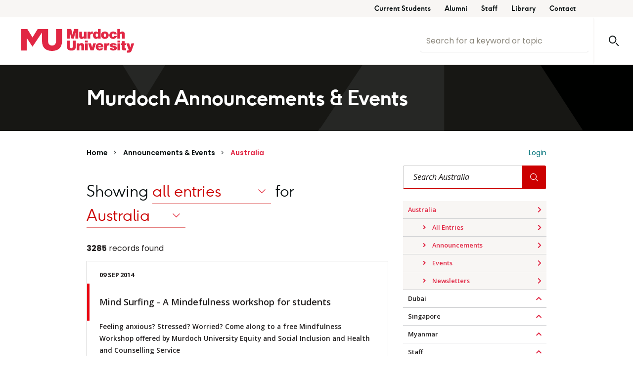

--- FILE ---
content_type: text/html; charset=utf-8
request_url: https://announcements.murdoch.edu.au/australia/?page=240
body_size: 38604
content:
<!DOCTYPE html>
<html xml:lang="en" lang="en">
<head>
   <meta http-equiv="X-UA-Compatible" content="IE=edge" />
   <meta charset="utf-8">
   <meta name="viewport" content="width=device-width, initial-scale=1.0" />

   <link rel="shortcut icon" href="//static.murdoch.edu.au/favicon.ico" />

   <!-- HTML5 shim and Respond.js IE8 support of HTML5 elements and media queries -->
   <!--[if lt IE 9]>
   <script src="//static.murdoch.edu.au/irespond/js/3.1.0/html5shiv.js"></script>
   <script src="//static.murdoch.edu.au/irespond/js/3.1.0/respond.min.js"></script>
   <![endif]-->

   <title>Announcements &amp; Events - Murdoch University</title>

   <!-- Additional CSS -->

   <!-- Static resources managed by webpack -->
   <link href=/css/common.68107954e57e8eb3a193.css?be14e995dbbac1dabce3 rel=stylesheet><script type=text/javascript src=/js/polyfill.b62557a83731b44d6958.js?be14e995dbbac1dabce3></script><script type=text/javascript src=/js/common.abf970213ee65515e76a.js?be14e995dbbac1dabce3></script><script type=text/javascript src=/js/main.3ae58605a8df69bc38a3.js?be14e995dbbac1dabce3></script>
   <script language="javascript" type="text/javascript">
      var BaseURL = '';
      var $ = window.App && typeof App !== 'undefined'  && typeof App.common !== 'undefined'  && typeof App.common.jQuery !== 'undefined' && App.common.jQuery;
      // This shouldn't be needed (IE8 is broken in other ways already)
      if (!$) { $ = function() { return { ready: function(todo) { window.onload = function() { console.log('Loaded!'); todo() }}}}; }
   </script>


   
   <!-- Google Tag Manager -->
<script>(function(w,d,s,l,i){w[l]=w[l]||[];w[l].push({'gtm.start':new Date().getTime(),event:'gtm.js'});var f=d.getElementsByTagName(s)[0],j=d.createElement(s),dl=l!='dataLayer'?'&l='+l:'';j.async=true;j.src='https://www.googletagmanager.com/gtm.js?id='+i+dl;f.parentNode.insertBefore(j,f);})(window,document,'script','dataLayer','GTM-KX629LX');</script>
<!-- End Google Tag Manager -->
</head>

<body role="document">
<!-- ------------------------------------------------------------ -->
  <div class="wrapper-outer" :class="slideOut.opened ? 'slide-out-open' : ''" id="wrapperOuter">
    <div id="wrapper">
      <div class="content-outer">
        <header id="header" class="header">
          <a href="#content" tabindex="0" class="sr-only skip-to-content">Skip to main content</a>
          <div class="nav-utility d-none d-md-none d-lg-block"> <div class="container-fluid"> <div class="row"> <div class="col-md-12">
            <div class="mu-content-block">
              <ul><li><a href="https://goto.murdoch.edu.au/Students" data-event="site-interaction" data-category="utility navigation" data-type="link" data-value="Current Students">Current Students</a></li>
        <li><a href="https://goto.murdoch.edu.au/Alumni" data-event="site-interaction" data-category="utility navigation" data-type="link" data-value="Alumni">Alumni</a></li>
        <li><a href="https://goto.murdoch.edu.au/StaffInfo" data-event="site-interaction" data-category="utility navigation" data-type="link" data-value="Staff">Staff</a></li>
        <li><a href="https://goto.murdoch.edu.au/Library" data-event="site-interaction" data-category="utility navigation" data-type="link" data-value="Library">Library</a></li>
        <li><a href="https://goto.murdoch.edu.au/ContactUs" data-event="site-interaction" data-category="utility navigation" data-type="link" data-value="Contact">Contact</a></li>
        
        </ul>
            </div>
          </div> </div> </div> </div>
          <div class="main-nav container-fluid p-0">
            <div class="navbar navbar-desktop navbar-expand-lg">
        
              <div class="header__logo">
                <div class="site-logo">
                  <a href="https://www.murdoch.edu.au/" target="_blank">
                    <img src="/images/murdoch-logo-red.svg" alt="Murdoch University logo" />
                  </a>
                </div>
              </div>
        
              <div class="header__search">
                <div class="murdoch-search">
                  <form id="mu_form_search" enctype="application/x-www-form-urlencoded" method="get" action="https://search.murdoch.edu.au/" name="search_form" onsubmit="return checkMurdochSearch()">
                    <div class="form-row align-items-center">
                      <div class="col-auto"><input class="form-control search__input" type="search" id="mu_search_keywords" placeholder="Search for a keyword or topic" name="q"
                          autocomplete="off"></div>
                      <div class="col-auto"><button type="submit" class="search" id="mu-search-button"><img src="/images/mu-search-icon.svg" alt="Search" /></button></div>
                    </div>
                  </form>
                </div>
              </div>
        <script type="text/javascript">
        function checkMurdochSearch() {
          var sf = document.getElementById('mu_search_keywords');
          if (!sf.value) {
            sf.focus();
            return false;
          }
          return true;
        }
        </script>
        
            </div>
          </div>
        </header>
        <div class="header-banner">
          <!-- <div class="hero-dots"></div> -->
          <div class="container">
            <h1>Murdoch Announcements &amp; Events</h1>
            <!-- Tabs go here -->
          </div>
        </div>
        <div class="container container-fluid top-toolbar">
            <div>
              <div class="breadcrumb float-left"><ol>      <li class=""><a href="http://www.murdoch.edu.au/">Home</a></li>
      <li class="active-parent"><a href="/">Announcements & Events</a></li>
      <li class="active"><a href="/australia/">Australia</a></li>
</ol></div>
              <div id="user-info" class="float-right"><ul>
      <li><a href="/auth/login?from&#x3D;/australia/?page&#x3D;240">Login</a></li>
<div class="modal" tabindex="-1" role="dialog" id="reauthenticating-modal">
  <div class="modal-dialog modal-dialog-centered" role="document">
    <div class="modal-content">
      <div class="modal-header">
        <button type="button" class="close" data-dismiss="modal" aria-label="Close">
          <span aria-hidden="true" class="fal fa-times"></span>
        </button>
      </div>
      <div class="modal-body">
        <div class="text-center"><span class="fas fa-spinner-third fa-spin"></span>
          <br/>
          <p class="mt-4">Reauthenticating... Please wait...</p>
        </div>
      </div>
      <div class="modal-footer">
      </div>
    </div>
  </div>
</div>
</ul></div>
            </div>
        </div>
        <div id="content" class="container container-fluid">
            <div class="row">
   <div class="col-xl-9 col-lg-8 col-md-12">
      <article>
            <h1 class="type-selector">Showing <select id="profile-view-select" class="" autocomplete="off">
                  <option value="all" selected>All Entries</option>
                  <option value="announcements">Announcements</option>
                  <option value="events">Events</option>
                  <option value="newsletters">Newsletters</option>
            </select>
            for
            <select id="profile-site-select" class="" autocomplete="off">
                        <option value="/australia/" selected>Australia</option>
                        <option value="/dubai/">Dubai</option>
                        <option value="/singapore/">Singapore</option>
                        <option value="/myanmar/">Myanmar</option>
                        <option value="/staff/">Staff</option>
            </select>
               
            </h1>

         <p class="help-block"></p>

         <p class="count"><strong>3285</strong> records found
         </p>
               <ul class="flex-container art-box">
                  <li class="flex-item">
                     <a href="https://announcements.murdoch.edu.au/australia/id/1909" title="Mind Surfing - A Mindefulness workshop for students">
                           <div class="help-block">
                              <span class="date">09 Sep 2014</span>
                           </div>
                           <div class="subject">
                           Mind Surfing - A Mindefulness workshop for students
            
                           </div>
                           <div class="summary">
                              Feeling anxious?  Stressed?   Worried?
            Come along to a free Mindfulness Workshop offered by Murdoch University Equity and Social Inclusion and Health and Counselling Service
            
                           </div>
                     </a>
            
                     <div class="category"><a href="https://announcements.murdoch.edu.au/australia/events/">Student Event</a>, <a href="https://announcements.murdoch.edu.au/australia/events/sports/">Sports</a>
                     </div>
                     <div class="date-block past">
                        <span class="date start"><span class="fal fa-calendar-star"></span>09 Oct 2014 12:30 PM</span>
                        <span class="date end">to 09 Oct 2014 1:30 PM</span>
                        <span class="event-status">Status: past</span>
                     </div>
                  </li>
                  <li class="flex-item">
                        <div class="media-object list-thumbnail" style="background-image: url('https://announcements.murdoch.edu.au/image/1927/small');"></div>
                     <a href="https://announcements.murdoch.edu.au/australia/id/1927" title="JET Programme Information Session">
                           <div class="help-block">
                              <span class="date">09 Sep 2014</span>
                           </div>
                           <div class="subject">
                           JET Programme Information Session
            
                           </div>
                           <div class="summary">
                              Come along to find out more about The Japan Exchange and Teaching Programme and how to apply!
                           </div>
                     </a>
            
                     <div class="category"><a href="https://announcements.murdoch.edu.au/australia/events/">Student Event</a>, <a href="https://announcements.murdoch.edu.au/australia/events/careers_and_advice/">Careers and Advice</a>
                     </div>
                     <div class="date-block past">
                        <span class="date start"><span class="fal fa-calendar-star"></span>18 Sep 2014 12:30 PM</span>
                        <span class="date end">to 18 Sep 2014 1:30 PM</span>
                        <span class="event-status">Status: past</span>
                     </div>
                  </li>
                  <li class="flex-item">
                     <a href="https://announcements.murdoch.edu.au/australia/id/1923" title="Hearts of stone and evil inclinations: The moral agent against itself">
                           <div class="help-block">
                              <span class="date">09 Sep 2014</span>
                           </div>
                           <div class="subject">
                           Hearts of stone and evil inclinations: The moral agent against itself
            
                           </div>
                           <div class="summary">
                              The Murdoch University Theology Program invites you to a series of
            lectures from this year&rsquo;s Murdoch University International Theologian
            Professor Carol Newsom
                           </div>
                     </a>
            
                     <div class="category"><a href="https://announcements.murdoch.edu.au/australia/events/">Student Event</a>, <a href="https://announcements.murdoch.edu.au/australia/events/public_lectures/">Public Lectures</a>
                     </div>
                     <div class="date-block past">
                        <span class="date start"><span class="fal fa-calendar-star"></span>15 Oct 2014 6:30 PM</span>
                        <span class="date end">to 15 Oct 2014 8:00 PM</span>
                        <span class="event-status">Status: past</span>
                     </div>
                  </li>
                  <li class="flex-item">
                        <div class="media-object list-thumbnail" style="background-image: url('https://announcements.murdoch.edu.au/image/1935/small');"></div>
                     <a href="https://announcements.murdoch.edu.au/australia/id/1935" title="Free Workshop on Professional Presentation: Pitching your Ideas to Important Stakeholders">
                           <div class="help-block">
                              <span class="date">09 Sep 2014</span>
                           </div>
                           <div class="subject">
                           Free Workshop on Professional Presentation: Pitching your Ideas to Important Stakeholders
            
                           </div>
                           <div class="summary">
                              A free workshop for postgraduates (all courses, all levels) on perfecting your pitch to funding bodies, government panels, potential business partners or employers, and other stakeholders who could help make your ideas into reality. Undergraduates are invited to register, and will be granted places if space permits.
                           </div>
                     </a>
            
                     <div class="category"><a href="https://announcements.murdoch.edu.au/australia/events/">Student Event</a>, <a href="https://announcements.murdoch.edu.au/australia/events/careers_and_advice/">Careers and Advice</a>
                     </div>
                     <div class="date-block past">
                        <span class="date start"><span class="fal fa-calendar-star"></span>02 Oct 2014 1:30 PM</span>
                        <span class="date end">to 02 Oct 2014 4:30 PM</span>
                        <span class="event-status">Status: past</span>
                     </div>
                  </li>
                  <li class="flex-item">
                     <a href="https://announcements.murdoch.edu.au/australia/id/1919" title="&amp;quot;Choose you this day&amp;quot;: But if free choice, why so many bad choices?">
                           <div class="help-block">
                              <span class="date">09 Sep 2014</span>
                           </div>
                           <div class="subject">
                           &quot;Choose you this day&quot;: But if free choice, why so many bad choices?
            
                           </div>
                           <div class="summary">
                              The Murdoch University Theology Program invites you to a series of
            lectures from this year&rsquo;s Murdoch University International Theologian
            Professor Carol Newsom
                           </div>
                     </a>
            
                     <div class="category"><a href="https://announcements.murdoch.edu.au/australia/events/">Student Event</a>, <a href="https://announcements.murdoch.edu.au/australia/events/public_lectures/">Public Lectures</a>
                     </div>
                     <div class="date-block past">
                        <span class="date start"><span class="fal fa-calendar-star"></span>08 Oct 2014 6:30 PM</span>
                        <span class="date end">to 08 Oct 2014 8:00 PM</span>
                        <span class="event-status">Status: past</span>
                     </div>
                  </li>
                  <li class="flex-item">
                     <a href="https://announcements.murdoch.edu.au/australia/id/1884" title="Quenda Kids School Holiday Program">
                           <div class="help-block">
                              <span class="date">03 Sep 2014</span>
                           </div>
                           <div class="subject">
                           Quenda Kids School Holiday Program
            
                                 <span data-toggle="tooltip" title="You may need to login to access this resource"  class="fas fa-lock" aria-hidden="true"></span>
                           </div>
                           <div class="summary">
                              Enrolments are open for the October school holiday Quenda Kids sport program held at Murdoch University Sport Centre. 
                           </div>
                     </a>
            
                     <div class="category"><a href="https://announcements.murdoch.edu.au/australia/announcements/">Student Announcement</a>
                     </div>
                  </li>
                  <li class="flex-item">
                     <a href="https://announcements.murdoch.edu.au/australia/id/1886" title="Celebrating learning and teaching at Murdoch University">
                           <div class="help-block">
                              <span class="date">03 Sep 2014</span>
                           </div>
                           <div class="subject">
                           Celebrating learning and teaching at Murdoch University
            
                                 <span data-toggle="tooltip" title="You may need to login to access this resource"  class="fas fa-lock" aria-hidden="true"></span>
                           </div>
                           <div class="summary">
                              You are invited to join our Learning and Teaching community at a series of events celebrating learning and teaching at Murdoch. 
            
            
                           </div>
                     </a>
            
                     <div class="category"><a href="https://announcements.murdoch.edu.au/australia/announcements/">Student Announcement</a>
                     </div>
                  </li>
                  <li class="flex-item">
                     <a href="https://announcements.murdoch.edu.au/australia/id/1872" title="Succeeding in Interviews - Workshop">
                           <div class="help-block">
                              <span class="date">02 Sep 2014</span>
                           </div>
                           <div class="subject">
                           Succeeding in Interviews - Workshop
            
                           </div>
                           <div class="summary">
                              Get the latest interview tips and advice. Being able to interview well can set you apart from other candidates and land you that first professional job.
                           </div>
                     </a>
            
                     <div class="category"><a href="https://announcements.murdoch.edu.au/australia/events/">Student Event</a>, <a href="https://announcements.murdoch.edu.au/australia/events/careers_and_advice/">Careers and Advice</a>
                     </div>
                     <div class="date-block past">
                        <span class="date start"><span class="fal fa-calendar-star"></span>11 Sep 2014 12:30 PM</span>
                        <span class="date end">to 11 Sep 2014 1:30 PM</span>
                        <span class="event-status">Status: past</span>
                     </div>
                  </li>
                  <li class="flex-item">
                     <a href="https://announcements.murdoch.edu.au/australia/id/1873" title="Mastering Selection Criteria">
                           <div class="help-block">
                              <span class="date">02 Sep 2014</span>
                           </div>
                           <div class="subject">
                           Mastering Selection Criteria
            
                           </div>
                           <div class="summary">
                              The Mastering Selection Criteria presentation will assist you in how best to address Selection Criteria.  
            
            
                           </div>
                     </a>
            
                     <div class="category"><a href="https://announcements.murdoch.edu.au/australia/events/">Student Event</a>, <a href="https://announcements.murdoch.edu.au/australia/events/careers_and_advice/">Careers and Advice</a>
                     </div>
                     <div class="date-block past">
                        <span class="date start"><span class="fal fa-calendar-star"></span>18 Sep 2014 12:30 PM</span>
                        <span class="date end">to 18 Sep 2014 1:30 PM</span>
                        <span class="event-status">Status: past</span>
                     </div>
                  </li>
                  <li class="flex-item">
                     <a href="https://announcements.murdoch.edu.au/australia/id/1890" title="Be part of the conversation... Learning and Teaching @ Murdoch. Day 3">
                           <div class="help-block">
                              <span class="date">02 Sep 2014</span>
                           </div>
                           <div class="subject">
                           Be part of the conversation... Learning and Teaching @ Murdoch. Day 3
            
                           </div>
                           <div class="summary">
                              You are invited to join our Learning and Teaching community through The Conversation - a series of events celebrating learning and teaching at Murdoch.
                           </div>
                     </a>
            
                     <div class="category"><a href="https://announcements.murdoch.edu.au/australia/events/">Student Event</a>, <a href="https://announcements.murdoch.edu.au/australia/events/other/">Other</a>
                     </div>
                     <div class="date-block past">
                        <span class="date start"><span class="fal fa-calendar-star"></span>19 Sep 2014 2:00 PM</span>
                        <span class="date end">to 19 Sep 2014 5:00 PM</span>
                        <span class="event-status">Status: past</span>
                     </div>
                  </li>
                  <li class="flex-item">
                     <a href="https://announcements.murdoch.edu.au/australia/id/1889" title="Be part of the conversation... Learning and Teaching @ Murdoch. Day 2">
                           <div class="help-block">
                              <span class="date">02 Sep 2014</span>
                           </div>
                           <div class="subject">
                           Be part of the conversation... Learning and Teaching @ Murdoch. Day 2
            
                           </div>
                           <div class="summary">
                              You are invited to join our Learning and Teaching community through The Conversation - a series of events celebrating learning and teaching at Murdoch.
            
            
                           </div>
                     </a>
            
                     <div class="category"><a href="https://announcements.murdoch.edu.au/australia/events/">Student Event</a>, <a href="https://announcements.murdoch.edu.au/australia/events/other/">Other</a>
                     </div>
                     <div class="date-block past">
                        <span class="date start"><span class="fal fa-calendar-star"></span>18 Sep 2014 12:00 PM</span>
                        <span class="date end">to 18 Sep 2014 5:00 PM</span>
                        <span class="event-status">Status: past</span>
                     </div>
                  </li>
                  <li class="flex-item">
                     <a href="https://announcements.murdoch.edu.au/australia/id/1888" title="Be part of the conversation... Learning and Teaching @ Murdoch. Day 1">
                           <div class="help-block">
                              <span class="date">02 Sep 2014</span>
                           </div>
                           <div class="subject">
                           Be part of the conversation... Learning and Teaching @ Murdoch. Day 1
            
                           </div>
                           <div class="summary">
                              You are invited to join our Learning and Teaching community through The Conversation - a series of events celebrating learning and teaching at Murdoch.
                           </div>
                     </a>
            
                     <div class="category"><a href="https://announcements.murdoch.edu.au/australia/events/">Student Event</a>, <a href="https://announcements.murdoch.edu.au/australia/events/other/">Other</a>
                     </div>
                     <div class="date-block past">
                        <span class="date start"><span class="fal fa-calendar-star"></span>17 Sep 2014 1:30 PM</span>
                        <span class="date end">to 17 Sep 2014 5:00 PM</span>
                        <span class="event-status">Status: past</span>
                     </div>
                  </li>
               </ul>

      </article>
   </div>
   <div class="col-xl-3 col-lg-4 col-md-12">
      <aside>
         
                     <form action="/australia/" method="get" class="form-inline">
                        <label class="mr-sm-2 mb-0 sr-only" for="contextual-search">Search Australia</label>
                        <input type="text" placeholder="Search Australia" class="contextual-search-input" name="q" value="">
                        <button type="submit" class="contextual-search-button">
                           <span class="fal fa-search"></span>
                        </button>
                     </form>
                     
                     <br/>
                  <div id="menu-container" class="collapse collapse-nav-only menu cohorts">
                     <ul class="fa-ul on-screen-menu desktop-only-not mr-auto mt-2 mt-lg-0" id="">
                              <li class="active"><a href="/australia/"
                                 class="top-level  has-submenu">
                                 Australia</a>
                                    
                                       <ul class="fa-ul collapse show" aria-expanded="false" id="menu--australia-">
                                                <li><a href="/australia/all"
                                                   ">
                                                   All Entries</a>
                                                </li>
                                                <li><a href="/australia/announcements"
                                                   ">
                                                   Announcements</a>
                                                </li>
                                                <li><a href="/australia/events"
                                                   ">
                                                   Events</a>
                                                </li>
                                                <li><a href="/australia/newsletters"
                                                   ">
                                                   Newsletters</a>
                                                </li>
                                       </ul>
                                    
                                    
                              </li>
                              <li><a href="/dubai/"
                                 class="top-level  has-submenu">
                                 Dubai</a>
                                    
                                       <ul class="fa-ul collapse " aria-expanded="false" id="menu--dubai-">
                                                <li><a href="/dubai/all"
                                                   ">
                                                   All Entries</a>
                                                </li>
                                                <li><a href="/dubai/announcements"
                                                   ">
                                                   Announcements</a>
                                                </li>
                                                <li><a href="/dubai/events"
                                                   ">
                                                   Events</a>
                                                </li>
                                                <li><a href="/dubai/newsletters"
                                                   ">
                                                   Newsletters</a>
                                                </li>
                                       </ul>
                                    
                                    
                              </li>
                              <li><a href="/singapore/"
                                 class="top-level  has-submenu">
                                 Singapore</a>
                                    
                                       <ul class="fa-ul collapse " aria-expanded="false" id="menu--singapore-">
                                                <li><a href="/singapore/all"
                                                   ">
                                                   All Entries</a>
                                                </li>
                                                <li><a href="/singapore/announcements"
                                                   ">
                                                   Announcements</a>
                                                </li>
                                                <li><a href="/singapore/events"
                                                   ">
                                                   Events</a>
                                                </li>
                                                <li><a href="/singapore/newsletters"
                                                   ">
                                                   Newsletters</a>
                                                </li>
                                       </ul>
                                    
                                    
                              </li>
                              <li><a href="/myanmar/"
                                 class="top-level  has-submenu">
                                 Myanmar</a>
                                    
                                       <ul class="fa-ul collapse " aria-expanded="false" id="menu--myanmar-">
                                                <li><a href="/myanmar/all"
                                                   ">
                                                   All Entries</a>
                                                </li>
                                                <li><a href="/myanmar/announcements"
                                                   ">
                                                   Announcements</a>
                                                </li>
                                                <li><a href="/myanmar/events"
                                                   ">
                                                   Events</a>
                                                </li>
                                                <li><a href="/myanmar/newsletters"
                                                   ">
                                                   Newsletters</a>
                                                </li>
                                       </ul>
                                    
                                    
                              </li>
                              <li><a href="/staff/"
                                 class="top-level  has-submenu">
                                 Staff</a>
                                    
                                       <ul class="fa-ul collapse " aria-expanded="false" id="menu--staff-">
                                                <li><a href="/staff/all"
                                                   ">
                                                   All Entries</a>
                                                </li>
                                                <li><a href="/staff/announcements"
                                                   ">
                                                   Announcements</a>
                                                </li>
                                                <li><a href="/staff/events"
                                                   ">
                                                   Training & Events</a>
                                                </li>
                                                <li><a href="/staff/senior_leadership"
                                                   ">
                                                   Senior Leadership</a>
                                                </li>
                                                <li><a href="/staff/newsletters"
                                                   ">
                                                   Newsletters</a>
                                                </li>
                                       </ul>
                                    
                                    
                              </li>
                     </ul>
                  
                  </div>
      </aside>
   </div>
</div>
<!-- row -->

<br/>
<div>
   <nav aria-label="Page navigation">
      <ul class="pagination">
            <li class="page-item"><a href="/australia/?page&#x3D;" title="First Page" class="page-link"><span class="fal fa-chevron-left"></span></a></li>
               <li class="page-item"><a href="/australia/?page&#x3D;238" class="page-link">238</a></li>
               <li class="page-item"><a href="/australia/?page&#x3D;239" class="page-link">239</a></li>
               <li class="active page-item"><a href="/australia/?page&#x3D;240" class="page-link">240</a></li>
               <li class="page-item"><a href="/australia/?page&#x3D;241" class="page-link">241</a></li>
               <li class="page-item"><a href="/australia/?page&#x3D;242" class="page-link">242</a></li>
            <li class="page-item"><a href="/australia/?page&#x3D;274" title="Last Page" class="page-link"><span class="fal fa-chevron-right"></span></a></ul></div>
      </ul>
   </nav>
</div>



<script type="text/javascript">
   App.main.ListUI.init('australia', 'all')
</script>

        </div>
        <footer class="footer">
          <div class="footer__top">
            <div class="container">
              <div class="row">
                <div class="footer__top-left">
                  <div class="footer__top-logo">
                    <img src="/images/mu-logo-grass.png" alt="Murdoch University logo" />
                  </div>
                  <div class="footer__social-links">
                    <a href="https://goto.murdoch.edu.au/Facebook" title="Facebook" target="_blank"><i class="fab fa-facebook"></i></a>
        <a href="https://goto.murdoch.edu.au/Twitter" title="Twitter" target="_blank"><i class="fab fa-twitter"></i></a>
        <a href="https://goto.murdoch.edu.au/Instagram" title="Instagram" target="_blank"><i class="fab fa-instagram"></i></a>
        <a href="https://goto.murdoch.edu.au/Youtube" title="Youtube" target="_blank"><i class="fab fa-youtube"></i></a>
        
                  </div>
                </div>
                <div class="footer__top-right">
                  <h6>Acknowledgment of Country</h6>
        <p>We acknowledge the Whadjuk people of the Noongar nation as the traditional custodians of this country and its waters and that Murdoch University
            stands on Noongar country. We pay our respects to Noongar elders past and present, and acknowledge their wisdom and advice in our teaching and
            cultural knowledge activities.</p>
        <a href="https://goto.murdoch.edu.au/Kulbardi" target="_blank" class="link-highlight">Find out more about our commitment to the Aboriginal and Torres
            Strait Islander community.</a>
        
                </div>
              </div>
            </div>
          </div>
        
          <div class="footer__bottom">
            <div class="container">
              <div class="row">
                <div class="footer__bottom-left">
                  <span class="footer__title">Announcements &amp; Events</span>
                  <div class="footer__version">2.2.3</div>
                  <!-- <a href="http://goto.murdoch.edu.au/" target="_blank"><span class="far fa-external-link-alt"></span>© Murdoch University</a> -->
                </div>
                <div class="footer__bottom-right">
                  <div class="footer__links">
                    <a href="https://goto.murdoch.edu.au/" target="_blank"><span class="far fa-external-link-alt"></span>© Murdoch University</a>
        <a href="https://goto.murdoch.edu.au/TEQSANumber" target="_blank"><span class="far fa-external-link-alt"></span>TEQSA number: PRV12163</a>
        <a href="https://goto.murdoch.edu.au/CRICOSCode" target="_blank"><span class="far fa-external-link-alt"></span>CRICOS Code: 00125J</a>
        <a href="https://goto.murdoch.edu.au/CopyrightNotice" target="_blank"><span class="far fa-external-link-alt"></span>Copyright &amp; Disclaimer</a>
        <a href="https://goto.murdoch.edu.au/Privacy" target="_blank"><span class="far fa-external-link-alt"></span>Privacy</a>
        
                  </div>
                </div>
              </div>
            </div>
          </div>
        </footer>
      </div>
    </div>
  </div>
<!-- ------------------------------------------------------------ -->
<!-- Google Tag Manager (noscript) -->
<noscript><iframe src="https://www.googletagmanager.com/ns.html?id=GTM-KX629LX" height="0" width="0" style="display:none;visibility:hidden"></iframe></noscript>
<!-- End Google Tag Manager (noscript) -->
</body>

</html>


--- FILE ---
content_type: application/javascript; charset=UTF-8
request_url: https://announcements.murdoch.edu.au/js/polyfill.b62557a83731b44d6958.js?be14e995dbbac1dabce3
body_size: 89365
content:
var App;(()=>{var t={1983:(t,r,n)=>{"use strict";n(5033),n(8033),n(2863),n(6141),n(4316),n(117),n(6863),n(290),n(8652),n(1235),n(8930),n(1794),n(1523),n(5666)},5033:(t,r,n)=>{n(8997),n(7944),n(5388),n(266),n(7557),n(3386),n(81),n(4943),n(192),n(4371),n(7026),n(6736),n(7260),n(4649),n(8325),n(2798),n(6911),n(4394),n(8769),n(729),n(9383),n(9315),n(5072),n(348),n(1028),n(2610),n(4007),n(7616),n(6762),n(3316),n(3019),n(293),n(640),n(6589),n(3210),n(2372),n(511),n(6781),n(4434),n(4783),n(5521),n(4093),n(6378),n(2380),n(2803),n(3725),n(7977),n(4192),n(2940),n(5731),n(9382),n(8877),n(2539),n(9820),n(8417),n(4333),n(2858),n(2058),n(5472),n(7001),n(7492),n(447),n(5624),n(1263),n(5193),n(8241),n(6723),n(9394),n(6938),n(1961),n(9659),n(3354),n(9620),n(638),n(2338),n(641),n(1575),n(5611),n(1033),n(160),n(5271),n(8221),n(2523),n(5441),n(8375),n(9106),n(9139),n(3352),n(3289),n(5943),n(9483),n(8292),n(6174),n(6975),n(1412),n(360),n(8394),n(3118),n(8772),n(1308),n(7080),n(8615),n(5244),n(9544),n(5475),n(3770),n(5201),n(1385),n(2813),n(2509),n(8253),n(7391),n(3307),n(3315),n(2920),n(5443),n(9815),n(3771),n(6935),n(7846),n(6403),n(1200),n(951),n(29),n(9310),n(6722),n(8372),n(4604),n(4781),n(8416),n(4395),n(9649),n(2475),n(2924),n(6337),n(3286),n(7225),n(8766),t.exports=n(4411)},2863:(t,r,n)=>{n(8125),t.exports=n(4411).Array.flatMap},8033:(t,r,n)=>{n(9348),t.exports=n(4411).Array.includes},8930:(t,r,n)=>{n(1768),t.exports=n(4411).Object.entries},8652:(t,r,n)=>{n(9223),t.exports=n(4411).Object.getOwnPropertyDescriptors},1235:(t,r,n)=>{n(7442),t.exports=n(4411).Object.values},1794:(t,r,n)=>{"use strict";n(2813),n(4936),t.exports=n(4411).Promise.finally},4316:(t,r,n)=>{n(239),t.exports=n(4411).String.padEnd},6141:(t,r,n)=>{n(8755),t.exports=n(4411).String.padStart},6863:(t,r,n)=>{n(6948),t.exports=n(4411).String.trimRight},117:(t,r,n)=>{n(3412),t.exports=n(4411).String.trimLeft},290:(t,r,n)=>{n(8284),t.exports=n(8833).f("asyncIterator")},1543:(t,r,n)=>{n(4296),t.exports=n(1275).global},7411:t=>{t.exports=function(t){if("function"!=typeof t)throw TypeError(t+" is not a function!");return t}},3206:(t,r,n)=>{var e=n(700);t.exports=function(t){if(!e(t))throw TypeError(t+" is not an object!");return t}},1275:t=>{var r=t.exports={version:"2.6.12"};"number"==typeof __e&&(__e=r)},999:(t,r,n)=>{var e=n(7411);t.exports=function(t,r,n){if(e(t),void 0===r)return t;switch(n){case 1:return function(n){return t.call(r,n)};case 2:return function(n,e){return t.call(r,n,e)};case 3:return function(n,e,i){return t.call(r,n,e,i)}}return function(){return t.apply(r,arguments)}}},697:(t,r,n)=>{t.exports=!n(3834)((function(){return 7!=Object.defineProperty({},"a",{get:function(){return 7}}).a}))},2394:(t,r,n)=>{var e=n(700),i=n(1075).document,o=e(i)&&e(i.createElement);t.exports=function(t){return o?i.createElement(t):{}}},4553:(t,r,n)=>{var e=n(1075),i=n(1275),o=n(999),u=n(2550),a=n(4324),c="prototype",s=function(t,r,n){var f,l,h,v=t&s.F,p=t&s.G,g=t&s.S,y=t&s.P,d=t&s.B,x=t&s.W,b=p?i:i[r]||(i[r]={}),m=b[c],w=p?e:g?e[r]:(e[r]||{})[c];for(f in p&&(n=r),n)(l=!v&&w&&void 0!==w[f])&&a(b,f)||(h=l?w[f]:n[f],b[f]=p&&"function"!=typeof w[f]?n[f]:d&&l?o(h,e):x&&w[f]==h?function(t){var r=function(r,n,e){if(this instanceof t){switch(arguments.length){case 0:return new t;case 1:return new t(r);case 2:return new t(r,n)}return new t(r,n,e)}return t.apply(this,arguments)};return r[c]=t[c],r}(h):y&&"function"==typeof h?o(Function.call,h):h,y&&((b.virtual||(b.virtual={}))[f]=h,t&s.R&&m&&!m[f]&&u(m,f,h)))};s.F=1,s.G=2,s.S=4,s.P=8,s.B=16,s.W=32,s.U=64,s.R=128,t.exports=s},3834:t=>{t.exports=function(t){try{return!!t()}catch(t){return!0}}},1075:t=>{var r=t.exports="undefined"!=typeof window&&window.Math==Math?window:"undefined"!=typeof self&&self.Math==Math?self:Function("return this")();"number"==typeof __g&&(__g=r)},4324:t=>{var r={}.hasOwnProperty;t.exports=function(t,n){return r.call(t,n)}},2550:(t,r,n)=>{var e=n(249),i=n(3652);t.exports=n(697)?function(t,r,n){return e.f(t,r,i(1,n))}:function(t,r,n){return t[r]=n,t}},3393:(t,r,n)=>{t.exports=!n(697)&&!n(3834)((function(){return 7!=Object.defineProperty(n(2394)("div"),"a",{get:function(){return 7}}).a}))},700:t=>{t.exports=function(t){return"object"==typeof t?null!==t:"function"==typeof t}},249:(t,r,n)=>{var e=n(3206),i=n(3393),o=n(3377),u=Object.defineProperty;r.f=n(697)?Object.defineProperty:function(t,r,n){if(e(t),r=o(r,!0),e(n),i)try{return u(t,r,n)}catch(t){}if("get"in n||"set"in n)throw TypeError("Accessors not supported!");return"value"in n&&(t[r]=n.value),t}},3652:t=>{t.exports=function(t,r){return{enumerable:!(1&t),configurable:!(2&t),writable:!(4&t),value:r}}},3377:(t,r,n)=>{var e=n(700);t.exports=function(t,r){if(!e(t))return t;var n,i;if(r&&"function"==typeof(n=t.toString)&&!e(i=n.call(t)))return i;if("function"==typeof(n=t.valueOf)&&!e(i=n.call(t)))return i;if(!r&&"function"==typeof(n=t.toString)&&!e(i=n.call(t)))return i;throw TypeError("Can't convert object to primitive value")}},4296:(t,r,n)=>{var e=n(4553);e(e.G,{global:n(1075)})},3079:t=>{t.exports=function(t){if("function"!=typeof t)throw TypeError(t+" is not a function!");return t}},3373:(t,r,n)=>{var e=n(9426);t.exports=function(t,r){if("number"!=typeof t&&"Number"!=e(t))throw TypeError(r);return+t}},2802:(t,r,n)=>{var e=n(9739)("unscopables"),i=Array.prototype;null==i[e]&&n(8442)(i,e,{}),t.exports=function(t){i[e][t]=!0}},9959:(t,r,n)=>{"use strict";var e=n(7384)(!0);t.exports=function(t,r,n){return r+(n?e(t,r).length:1)}},599:t=>{t.exports=function(t,r,n,e){if(!(t instanceof r)||void 0!==e&&e in t)throw TypeError(n+": incorrect invocation!");return t}},9719:(t,r,n)=>{var e=n(7481);t.exports=function(t){if(!e(t))throw TypeError(t+" is not an object!");return t}},4893:(t,r,n)=>{"use strict";var e=n(4200),i=n(5044),o=n(1838);t.exports=[].copyWithin||function(t,r){var n=e(this),u=o(n.length),a=i(t,u),c=i(r,u),s=arguments.length>2?arguments[2]:void 0,f=Math.min((void 0===s?u:i(s,u))-c,u-a),l=1;for(c<a&&a<c+f&&(l=-1,c+=f-1,a+=f-1);f-- >0;)c in n?n[a]=n[c]:delete n[a],a+=l,c+=l;return n}},852:(t,r,n)=>{"use strict";var e=n(4200),i=n(5044),o=n(1838);t.exports=function(t){for(var r=e(this),n=o(r.length),u=arguments.length,a=i(u>1?arguments[1]:void 0,n),c=u>2?arguments[2]:void 0,s=void 0===c?n:i(c,n);s>a;)r[a++]=t;return r}},1545:(t,r,n)=>{var e=n(8500),i=n(1838),o=n(5044);t.exports=function(t){return function(r,n,u){var a,c=e(r),s=i(c.length),f=o(u,s);if(t&&n!=n){for(;s>f;)if((a=c[f++])!=a)return!0}else for(;s>f;f++)if((t||f in c)&&c[f]===n)return t||f||0;return!t&&-1}}},6934:(t,r,n)=>{var e=n(2794),i=n(975),o=n(4200),u=n(1838),a=n(4087);t.exports=function(t,r){var n=1==t,c=2==t,s=3==t,f=4==t,l=6==t,h=5==t||l,v=r||a;return function(r,a,p){for(var g,y,d=o(r),x=i(d),b=e(a,p,3),m=u(x.length),w=0,S=n?v(r,m):c?v(r,0):void 0;m>w;w++)if((h||w in x)&&(y=b(g=x[w],w,d),t))if(n)S[w]=y;else if(y)switch(t){case 3:return!0;case 5:return g;case 6:return w;case 2:S.push(g)}else if(f)return!1;return l?-1:s||f?f:S}}},9857:(t,r,n)=>{var e=n(3079),i=n(4200),o=n(975),u=n(1838);t.exports=function(t,r,n,a,c){e(r);var s=i(t),f=o(s),l=u(s.length),h=c?l-1:0,v=c?-1:1;if(n<2)for(;;){if(h in f){a=f[h],h+=v;break}if(h+=v,c?h<0:l<=h)throw TypeError("Reduce of empty array with no initial value")}for(;c?h>=0:l>h;h+=v)h in f&&(a=r(a,f[h],h,s));return a}},4849:(t,r,n)=>{var e=n(7481),i=n(689),o=n(9739)("species");t.exports=function(t){var r;return i(t)&&("function"!=typeof(r=t.constructor)||r!==Array&&!i(r.prototype)||(r=void 0),e(r)&&null===(r=r[o])&&(r=void 0)),void 0===r?Array:r}},4087:(t,r,n)=>{var e=n(4849);t.exports=function(t,r){return new(e(t))(r)}},6966:(t,r,n)=>{"use strict";var e=n(3079),i=n(7481),o=n(3534),u=[].slice,a={};t.exports=Function.bind||function(t){var r=e(this),n=u.call(arguments,1),c=function(){var e=n.concat(u.call(arguments));return this instanceof c?function(t,r,n){if(!(r in a)){for(var e=[],i=0;i<r;i++)e[i]="a["+i+"]";a[r]=Function("F,a","return new F("+e.join(",")+")")}return a[r](t,n)}(r,e.length,e):o(r,e,t)};return i(r.prototype)&&(c.prototype=r.prototype),c}},2845:(t,r,n)=>{var e=n(9426),i=n(9739)("toStringTag"),o="Arguments"==e(function(){return arguments}());t.exports=function(t){var r,n,u;return void 0===t?"Undefined":null===t?"Null":"string"==typeof(n=function(t,r){try{return t[r]}catch(t){}}(r=Object(t),i))?n:o?e(r):"Object"==(u=e(r))&&"function"==typeof r.callee?"Arguments":u}},9426:t=>{var r={}.toString;t.exports=function(t){return r.call(t).slice(8,-1)}},5144:(t,r,n)=>{"use strict";var e=n(3530).f,i=n(2545),o=n(4092),u=n(2794),a=n(599),c=n(2971),s=n(9121),f=n(8611),l=n(5993),h=n(1916),v=n(2153).fastKey,p=n(1603),g=h?"_s":"size",y=function(t,r){var n,e=v(r);if("F"!==e)return t._i[e];for(n=t._f;n;n=n.n)if(n.k==r)return n};t.exports={getConstructor:function(t,r,n,s){var f=t((function(t,e){a(t,f,r,"_i"),t._t=r,t._i=i(null),t._f=void 0,t._l=void 0,t[g]=0,null!=e&&c(e,n,t[s],t)}));return o(f.prototype,{clear:function(){for(var t=p(this,r),n=t._i,e=t._f;e;e=e.n)e.r=!0,e.p&&(e.p=e.p.n=void 0),delete n[e.i];t._f=t._l=void 0,t[g]=0},delete:function(t){var n=p(this,r),e=y(n,t);if(e){var i=e.n,o=e.p;delete n._i[e.i],e.r=!0,o&&(o.n=i),i&&(i.p=o),n._f==e&&(n._f=i),n._l==e&&(n._l=o),n[g]--}return!!e},forEach:function(t){p(this,r);for(var n,e=u(t,arguments.length>1?arguments[1]:void 0,3);n=n?n.n:this._f;)for(e(n.v,n.k,this);n&&n.r;)n=n.p},has:function(t){return!!y(p(this,r),t)}}),h&&e(f.prototype,"size",{get:function(){return p(this,r)[g]}}),f},def:function(t,r,n){var e,i,o=y(t,r);return o?o.v=n:(t._l=o={i:i=v(r,!0),k:r,v:n,p:e=t._l,n:void 0,r:!1},t._f||(t._f=o),e&&(e.n=o),t[g]++,"F"!==i&&(t._i[i]=o)),t},getEntry:y,setStrong:function(t,r,n){s(t,r,(function(t,n){this._t=p(t,r),this._k=n,this._l=void 0}),(function(){for(var t=this,r=t._k,n=t._l;n&&n.r;)n=n.p;return t._t&&(t._l=n=n?n.n:t._t._f)?f(0,"keys"==r?n.k:"values"==r?n.v:[n.k,n.v]):(t._t=void 0,f(1))}),n?"entries":"values",!n,!0),l(r)}}},3503:(t,r,n)=>{"use strict";var e=n(4092),i=n(2153).getWeak,o=n(9719),u=n(7481),a=n(599),c=n(2971),s=n(6934),f=n(1063),l=n(1603),h=s(5),v=s(6),p=0,g=function(t){return t._l||(t._l=new y)},y=function(){this.a=[]},d=function(t,r){return h(t.a,(function(t){return t[0]===r}))};y.prototype={get:function(t){var r=d(this,t);if(r)return r[1]},has:function(t){return!!d(this,t)},set:function(t,r){var n=d(this,t);n?n[1]=r:this.a.push([t,r])},delete:function(t){var r=v(this.a,(function(r){return r[0]===t}));return~r&&this.a.splice(r,1),!!~r}},t.exports={getConstructor:function(t,r,n,o){var s=t((function(t,e){a(t,s,r,"_i"),t._t=r,t._i=p++,t._l=void 0,null!=e&&c(e,n,t[o],t)}));return e(s.prototype,{delete:function(t){if(!u(t))return!1;var n=i(t);return!0===n?g(l(this,r)).delete(t):n&&f(n,this._i)&&delete n[this._i]},has:function(t){if(!u(t))return!1;var n=i(t);return!0===n?g(l(this,r)).has(t):n&&f(n,this._i)}}),s},def:function(t,r,n){var e=i(o(r),!0);return!0===e?g(t).set(r,n):e[t._i]=n,t},ufstore:g}},8091:(t,r,n)=>{"use strict";var e=n(6341),i=n(5366),o=n(1564),u=n(4092),a=n(2153),c=n(2971),s=n(599),f=n(7481),l=n(1240),h=n(1461),v=n(1309),p=n(4805);t.exports=function(t,r,n,g,y,d){var x=e[t],b=x,m=y?"set":"add",w=b&&b.prototype,S={},_=function(t){var r=w[t];o(w,t,"delete"==t||"has"==t?function(t){return!(d&&!f(t))&&r.call(this,0===t?0:t)}:"get"==t?function(t){return d&&!f(t)?void 0:r.call(this,0===t?0:t)}:"add"==t?function(t){return r.call(this,0===t?0:t),this}:function(t,n){return r.call(this,0===t?0:t,n),this})};if("function"==typeof b&&(d||w.forEach&&!l((function(){(new b).entries().next()})))){var E=new b,O=E[m](d?{}:-0,1)!=E,F=l((function(){E.has(1)})),P=h((function(t){new b(t)})),M=!d&&l((function(){for(var t=new b,r=5;r--;)t[m](r,r);return!t.has(-0)}));P||((b=r((function(r,n){s(r,b,t);var e=p(new x,r,b);return null!=n&&c(n,y,e[m],e),e}))).prototype=w,w.constructor=b),(F||M)&&(_("delete"),_("has"),y&&_("get")),(M||O)&&_(m),d&&w.clear&&delete w.clear}else b=g.getConstructor(r,t,y,m),u(b.prototype,n),a.NEED=!0;return v(b,t),S[t]=b,i(i.G+i.W+i.F*(b!=x),S),d||g.setStrong(b,t,y),b}},4411:t=>{var r=t.exports={version:"2.6.12"};"number"==typeof __e&&(__e=r)},1676:(t,r,n)=>{"use strict";var e=n(3530),i=n(1761);t.exports=function(t,r,n){r in t?e.f(t,r,i(0,n)):t[r]=n}},2794:(t,r,n)=>{var e=n(3079);t.exports=function(t,r,n){if(e(t),void 0===r)return t;switch(n){case 1:return function(n){return t.call(r,n)};case 2:return function(n,e){return t.call(r,n,e)};case 3:return function(n,e,i){return t.call(r,n,e,i)}}return function(){return t.apply(r,arguments)}}},1792:(t,r,n)=>{"use strict";var e=n(1240),i=Date.prototype.getTime,o=Date.prototype.toISOString,u=function(t){return t>9?t:"0"+t};t.exports=e((function(){return"0385-07-25T07:06:39.999Z"!=o.call(new Date(-50000000000001))}))||!e((function(){o.call(new Date(NaN))}))?function(){if(!isFinite(i.call(this)))throw RangeError("Invalid time value");var t=this,r=t.getUTCFullYear(),n=t.getUTCMilliseconds(),e=r<0?"-":r>9999?"+":"";return e+("00000"+Math.abs(r)).slice(e?-6:-4)+"-"+u(t.getUTCMonth()+1)+"-"+u(t.getUTCDate())+"T"+u(t.getUTCHours())+":"+u(t.getUTCMinutes())+":"+u(t.getUTCSeconds())+"."+(n>99?n:"0"+u(n))+"Z"}:o},7687:(t,r,n)=>{"use strict";var e=n(9719),i=n(9241),o="number";t.exports=function(t){if("string"!==t&&t!==o&&"default"!==t)throw TypeError("Incorrect hint");return i(e(this),t!=o)}},3589:t=>{t.exports=function(t){if(null==t)throw TypeError("Can't call method on  "+t);return t}},1916:(t,r,n)=>{t.exports=!n(1240)((function(){return 7!=Object.defineProperty({},"a",{get:function(){return 7}}).a}))},3383:(t,r,n)=>{var e=n(7481),i=n(6341).document,o=e(i)&&e(i.createElement);t.exports=function(t){return o?i.createElement(t):{}}},7590:t=>{t.exports="constructor,hasOwnProperty,isPrototypeOf,propertyIsEnumerable,toLocaleString,toString,valueOf".split(",")},4535:(t,r,n)=>{var e=n(5825),i=n(2520),o=n(1144);t.exports=function(t){var r=e(t),n=i.f;if(n)for(var u,a=n(t),c=o.f,s=0;a.length>s;)c.call(t,u=a[s++])&&r.push(u);return r}},5366:(t,r,n)=>{var e=n(6341),i=n(4411),o=n(8442),u=n(1564),a=n(2794),c="prototype",s=function(t,r,n){var f,l,h,v,p=t&s.F,g=t&s.G,y=t&s.S,d=t&s.P,x=t&s.B,b=g?e:y?e[r]||(e[r]={}):(e[r]||{})[c],m=g?i:i[r]||(i[r]={}),w=m[c]||(m[c]={});for(f in g&&(n=r),n)h=((l=!p&&b&&void 0!==b[f])?b:n)[f],v=x&&l?a(h,e):d&&"function"==typeof h?a(Function.call,h):h,b&&u(b,f,h,t&s.U),m[f]!=h&&o(m,f,v),d&&w[f]!=h&&(w[f]=h)};e.core=i,s.F=1,s.G=2,s.S=4,s.P=8,s.B=16,s.W=32,s.U=64,s.R=128,t.exports=s},6881:(t,r,n)=>{var e=n(9739)("match");t.exports=function(t){var r=/./;try{"/./"[t](r)}catch(n){try{return r[e]=!1,!"/./"[t](r)}catch(t){}}return!0}},1240:t=>{t.exports=function(t){try{return!!t()}catch(t){return!0}}},5307:(t,r,n)=>{"use strict";n(8615);var e=n(1564),i=n(8442),o=n(1240),u=n(3589),a=n(9739),c=n(8868),s=a("species"),f=!o((function(){var t=/./;return t.exec=function(){var t=[];return t.groups={a:"7"},t},"7"!=="".replace(t,"$<a>")})),l=function(){var t=/(?:)/,r=t.exec;t.exec=function(){return r.apply(this,arguments)};var n="ab".split(t);return 2===n.length&&"a"===n[0]&&"b"===n[1]}();t.exports=function(t,r,n){var h=a(t),v=!o((function(){var r={};return r[h]=function(){return 7},7!=""[t](r)})),p=v?!o((function(){var r=!1,n=/a/;return n.exec=function(){return r=!0,null},"split"===t&&(n.constructor={},n.constructor[s]=function(){return n}),n[h](""),!r})):void 0;if(!v||!p||"replace"===t&&!f||"split"===t&&!l){var g=/./[h],y=n(u,h,""[t],(function(t,r,n,e,i){return r.exec===c?v&&!i?{done:!0,value:g.call(r,n,e)}:{done:!0,value:t.call(n,r,e)}:{done:!1}})),d=y[0],x=y[1];e(String.prototype,t,d),i(RegExp.prototype,h,2==r?function(t,r){return x.call(t,this,r)}:function(t){return x.call(t,this)})}}},6439:(t,r,n)=>{"use strict";var e=n(9719);t.exports=function(){var t=e(this),r="";return t.global&&(r+="g"),t.ignoreCase&&(r+="i"),t.multiline&&(r+="m"),t.unicode&&(r+="u"),t.sticky&&(r+="y"),r}},3885:(t,r,n)=>{"use strict";var e=n(689),i=n(7481),o=n(1838),u=n(2794),a=n(9739)("isConcatSpreadable");t.exports=function t(r,n,c,s,f,l,h,v){for(var p,g,y=f,d=0,x=!!h&&u(h,v,3);d<s;){if(d in c){if(p=x?x(c[d],d,n):c[d],g=!1,i(p)&&(g=void 0!==(g=p[a])?!!g:e(p)),g&&l>0)y=t(r,n,p,o(p.length),y,l-1)-1;else{if(y>=9007199254740991)throw TypeError();r[y]=p}y++}d++}return y}},2971:(t,r,n)=>{var e=n(2794),i=n(5539),o=n(3894),u=n(9719),a=n(1838),c=n(8444),s={},f={},l=t.exports=function(t,r,n,l,h){var v,p,g,y,d=h?function(){return t}:c(t),x=e(n,l,r?2:1),b=0;if("function"!=typeof d)throw TypeError(t+" is not iterable!");if(o(d)){for(v=a(t.length);v>b;b++)if((y=r?x(u(p=t[b])[0],p[1]):x(t[b]))===s||y===f)return y}else for(g=d.call(t);!(p=g.next()).done;)if((y=i(g,x,p.value,r))===s||y===f)return y};l.BREAK=s,l.RETURN=f},5979:(t,r,n)=>{t.exports=n(7355)("native-function-to-string",Function.toString)},6341:t=>{var r=t.exports="undefined"!=typeof window&&window.Math==Math?window:"undefined"!=typeof self&&self.Math==Math?self:Function("return this")();"number"==typeof __g&&(__g=r)},1063:t=>{var r={}.hasOwnProperty;t.exports=function(t,n){return r.call(t,n)}},8442:(t,r,n)=>{var e=n(3530),i=n(1761);t.exports=n(1916)?function(t,r,n){return e.f(t,r,i(1,n))}:function(t,r,n){return t[r]=n,t}},6137:(t,r,n)=>{var e=n(6341).document;t.exports=e&&e.documentElement},4352:(t,r,n)=>{t.exports=!n(1916)&&!n(1240)((function(){return 7!=Object.defineProperty(n(3383)("div"),"a",{get:function(){return 7}}).a}))},4805:(t,r,n)=>{var e=n(7481),i=n(7135).set;t.exports=function(t,r,n){var o,u=r.constructor;return u!==n&&"function"==typeof u&&(o=u.prototype)!==n.prototype&&e(o)&&i&&i(t,o),t}},3534:t=>{t.exports=function(t,r,n){var e=void 0===n;switch(r.length){case 0:return e?t():t.call(n);case 1:return e?t(r[0]):t.call(n,r[0]);case 2:return e?t(r[0],r[1]):t.call(n,r[0],r[1]);case 3:return e?t(r[0],r[1],r[2]):t.call(n,r[0],r[1],r[2]);case 4:return e?t(r[0],r[1],r[2],r[3]):t.call(n,r[0],r[1],r[2],r[3])}return t.apply(n,r)}},975:(t,r,n)=>{var e=n(9426);t.exports=Object("z").propertyIsEnumerable(0)?Object:function(t){return"String"==e(t)?t.split(""):Object(t)}},3894:(t,r,n)=>{var e=n(4919),i=n(9739)("iterator"),o=Array.prototype;t.exports=function(t){return void 0!==t&&(e.Array===t||o[i]===t)}},689:(t,r,n)=>{var e=n(9426);t.exports=Array.isArray||function(t){return"Array"==e(t)}},2289:(t,r,n)=>{var e=n(7481),i=Math.floor;t.exports=function(t){return!e(t)&&isFinite(t)&&i(t)===t}},7481:t=>{t.exports=function(t){return"object"==typeof t?null!==t:"function"==typeof t}},9543:(t,r,n)=>{var e=n(7481),i=n(9426),o=n(9739)("match");t.exports=function(t){var r;return e(t)&&(void 0!==(r=t[o])?!!r:"RegExp"==i(t))}},5539:(t,r,n)=>{var e=n(9719);t.exports=function(t,r,n,i){try{return i?r(e(n)[0],n[1]):r(n)}catch(r){var o=t.return;throw void 0!==o&&e(o.call(t)),r}}},7938:(t,r,n)=>{"use strict";var e=n(2545),i=n(1761),o=n(1309),u={};n(8442)(u,n(9739)("iterator"),(function(){return this})),t.exports=function(t,r,n){t.prototype=e(u,{next:i(1,n)}),o(t,r+" Iterator")}},9121:(t,r,n)=>{"use strict";var e=n(5113),i=n(5366),o=n(1564),u=n(8442),a=n(4919),c=n(7938),s=n(1309),f=n(4408),l=n(9739)("iterator"),h=!([].keys&&"next"in[].keys()),v="keys",p="values",g=function(){return this};t.exports=function(t,r,n,y,d,x,b){c(n,r,y);var m,w,S,_=function(t){if(!h&&t in P)return P[t];switch(t){case v:case p:return function(){return new n(this,t)}}return function(){return new n(this,t)}},E=r+" Iterator",O=d==p,F=!1,P=t.prototype,M=P[l]||P["@@iterator"]||d&&P[d],A=M||_(d),j=d?O?_("entries"):A:void 0,I="Array"==r&&P.entries||M;if(I&&(S=f(I.call(new t)))!==Object.prototype&&S.next&&(s(S,E,!0),e||"function"==typeof S[l]||u(S,l,g)),O&&M&&M.name!==p&&(F=!0,A=function(){return M.call(this)}),e&&!b||!h&&!F&&P[l]||u(P,l,A),a[r]=A,a[E]=g,d)if(m={values:O?A:_(p),keys:x?A:_(v),entries:j},b)for(w in m)w in P||o(P,w,m[w]);else i(i.P+i.F*(h||F),r,m);return m}},1461:(t,r,n)=>{var e=n(9739)("iterator"),i=!1;try{var o=[7][e]();o.return=function(){i=!0},Array.from(o,(function(){throw 2}))}catch(t){}t.exports=function(t,r){if(!r&&!i)return!1;var n=!1;try{var o=[7],u=o[e]();u.next=function(){return{done:n=!0}},o[e]=function(){return u},t(o)}catch(t){}return n}},8611:t=>{t.exports=function(t,r){return{value:r,done:!!t}}},4919:t=>{t.exports={}},5113:t=>{t.exports=!1},7117:t=>{var r=Math.expm1;t.exports=!r||r(10)>22025.465794806718||r(10)<22025.465794806718||-2e-17!=r(-2e-17)?function(t){return 0==(t=+t)?t:t>-1e-6&&t<1e-6?t+t*t/2:Math.exp(t)-1}:r},9396:(t,r,n)=>{var e=n(4247),i=Math.pow,o=i(2,-52),u=i(2,-23),a=i(2,127)*(2-u),c=i(2,-126);t.exports=Math.fround||function(t){var r,n,i=Math.abs(t),s=e(t);return i<c?s*(i/c/u+1/o-1/o)*c*u:(n=(r=(1+u/o)*i)-(r-i))>a||n!=n?s*(1/0):s*n}},9007:t=>{t.exports=Math.log1p||function(t){return(t=+t)>-1e-8&&t<1e-8?t-t*t/2:Math.log(1+t)}},4247:t=>{t.exports=Math.sign||function(t){return 0==(t=+t)||t!=t?t:t<0?-1:1}},2153:(t,r,n)=>{var e=n(430)("meta"),i=n(7481),o=n(1063),u=n(3530).f,a=0,c=Object.isExtensible||function(){return!0},s=!n(1240)((function(){return c(Object.preventExtensions({}))})),f=function(t){u(t,e,{value:{i:"O"+ ++a,w:{}}})},l=t.exports={KEY:e,NEED:!1,fastKey:function(t,r){if(!i(t))return"symbol"==typeof t?t:("string"==typeof t?"S":"P")+t;if(!o(t,e)){if(!c(t))return"F";if(!r)return"E";f(t)}return t[e].i},getWeak:function(t,r){if(!o(t,e)){if(!c(t))return!0;if(!r)return!1;f(t)}return t[e].w},onFreeze:function(t){return s&&l.NEED&&c(t)&&!o(t,e)&&f(t),t}}},37:(t,r,n)=>{var e=n(6341),i=n(7122).set,o=e.MutationObserver||e.WebKitMutationObserver,u=e.process,a=e.Promise,c="process"==n(9426)(u);t.exports=function(){var t,r,n,s=function(){var e,i;for(c&&(e=u.domain)&&e.exit();t;){i=t.fn,t=t.next;try{i()}catch(e){throw t?n():r=void 0,e}}r=void 0,e&&e.enter()};if(c)n=function(){u.nextTick(s)};else if(!o||e.navigator&&e.navigator.standalone)if(a&&a.resolve){var f=a.resolve(void 0);n=function(){f.then(s)}}else n=function(){i.call(e,s)};else{var l=!0,h=document.createTextNode("");new o(s).observe(h,{characterData:!0}),n=function(){h.data=l=!l}}return function(e){var i={fn:e,next:void 0};r&&(r.next=i),t||(t=i,n()),r=i}}},3285:(t,r,n)=>{"use strict";var e=n(3079);function i(t){var r,n;this.promise=new t((function(t,e){if(void 0!==r||void 0!==n)throw TypeError("Bad Promise constructor");r=t,n=e})),this.resolve=e(r),this.reject=e(n)}t.exports.f=function(t){return new i(t)}},9821:(t,r,n)=>{"use strict";var e=n(1916),i=n(5825),o=n(2520),u=n(1144),a=n(4200),c=n(975),s=Object.assign;t.exports=!s||n(1240)((function(){var t={},r={},n=Symbol(),e="abcdefghijklmnopqrst";return t[n]=7,e.split("").forEach((function(t){r[t]=t})),7!=s({},t)[n]||Object.keys(s({},r)).join("")!=e}))?function(t,r){for(var n=a(t),s=arguments.length,f=1,l=o.f,h=u.f;s>f;)for(var v,p=c(arguments[f++]),g=l?i(p).concat(l(p)):i(p),y=g.length,d=0;y>d;)v=g[d++],e&&!h.call(p,v)||(n[v]=p[v]);return n}:s},2545:(t,r,n)=>{var e=n(9719),i=n(413),o=n(7590),u=n(3548)("IE_PROTO"),a=function(){},c="prototype",s=function(){var t,r=n(3383)("iframe"),e=o.length;for(r.style.display="none",n(6137).appendChild(r),r.src="javascript:",(t=r.contentWindow.document).open(),t.write("<script>document.F=Object<\/script>"),t.close(),s=t.F;e--;)delete s[c][o[e]];return s()};t.exports=Object.create||function(t,r){var n;return null!==t?(a[c]=e(t),n=new a,a[c]=null,n[u]=t):n=s(),void 0===r?n:i(n,r)}},3530:(t,r,n)=>{var e=n(9719),i=n(4352),o=n(9241),u=Object.defineProperty;r.f=n(1916)?Object.defineProperty:function(t,r,n){if(e(t),r=o(r,!0),e(n),i)try{return u(t,r,n)}catch(t){}if("get"in n||"set"in n)throw TypeError("Accessors not supported!");return"value"in n&&(t[r]=n.value),t}},413:(t,r,n)=>{var e=n(3530),i=n(9719),o=n(5825);t.exports=n(1916)?Object.defineProperties:function(t,r){i(t);for(var n,u=o(r),a=u.length,c=0;a>c;)e.f(t,n=u[c++],r[n]);return t}},7762:(t,r,n)=>{var e=n(1144),i=n(1761),o=n(8500),u=n(9241),a=n(1063),c=n(4352),s=Object.getOwnPropertyDescriptor;r.f=n(1916)?s:function(t,r){if(t=o(t),r=u(r,!0),c)try{return s(t,r)}catch(t){}if(a(t,r))return i(!e.f.call(t,r),t[r])}},5009:(t,r,n)=>{var e=n(8500),i=n(4230).f,o={}.toString,u="object"==typeof window&&window&&Object.getOwnPropertyNames?Object.getOwnPropertyNames(window):[];t.exports.f=function(t){return u&&"[object Window]"==o.call(t)?function(t){try{return i(t)}catch(t){return u.slice()}}(t):i(e(t))}},4230:(t,r,n)=>{var e=n(2851),i=n(7590).concat("length","prototype");r.f=Object.getOwnPropertyNames||function(t){return e(t,i)}},2520:(t,r)=>{r.f=Object.getOwnPropertySymbols},4408:(t,r,n)=>{var e=n(1063),i=n(4200),o=n(3548)("IE_PROTO"),u=Object.prototype;t.exports=Object.getPrototypeOf||function(t){return t=i(t),e(t,o)?t[o]:"function"==typeof t.constructor&&t instanceof t.constructor?t.constructor.prototype:t instanceof Object?u:null}},2851:(t,r,n)=>{var e=n(1063),i=n(8500),o=n(1545)(!1),u=n(3548)("IE_PROTO");t.exports=function(t,r){var n,a=i(t),c=0,s=[];for(n in a)n!=u&&e(a,n)&&s.push(n);for(;r.length>c;)e(a,n=r[c++])&&(~o(s,n)||s.push(n));return s}},5825:(t,r,n)=>{var e=n(2851),i=n(7590);t.exports=Object.keys||function(t){return e(t,i)}},1144:(t,r)=>{r.f={}.propertyIsEnumerable},1025:(t,r,n)=>{var e=n(5366),i=n(4411),o=n(1240);t.exports=function(t,r){var n=(i.Object||{})[t]||Object[t],u={};u[t]=r(n),e(e.S+e.F*o((function(){n(1)})),"Object",u)}},5346:(t,r,n)=>{var e=n(1916),i=n(5825),o=n(8500),u=n(1144).f;t.exports=function(t){return function(r){for(var n,a=o(r),c=i(a),s=c.length,f=0,l=[];s>f;)n=c[f++],e&&!u.call(a,n)||l.push(t?[n,a[n]]:a[n]);return l}}},7285:(t,r,n)=>{var e=n(4230),i=n(2520),o=n(9719),u=n(6341).Reflect;t.exports=u&&u.ownKeys||function(t){var r=e.f(o(t)),n=i.f;return n?r.concat(n(t)):r}},3765:(t,r,n)=>{var e=n(6341).parseFloat,i=n(7370).trim;t.exports=1/e(n(8275)+"-0")!=-1/0?function(t){var r=i(String(t),3),n=e(r);return 0===n&&"-"==r.charAt(0)?-0:n}:e},500:(t,r,n)=>{var e=n(6341).parseInt,i=n(7370).trim,o=n(8275),u=/^[-+]?0[xX]/;t.exports=8!==e(o+"08")||22!==e(o+"0x16")?function(t,r){var n=i(String(t),3);return e(n,r>>>0||(u.test(n)?16:10))}:e},8332:t=>{t.exports=function(t){try{return{e:!1,v:t()}}catch(t){return{e:!0,v:t}}}},8614:(t,r,n)=>{var e=n(9719),i=n(7481),o=n(3285);t.exports=function(t,r){if(e(t),i(r)&&r.constructor===t)return r;var n=o.f(t);return(0,n.resolve)(r),n.promise}},1761:t=>{t.exports=function(t,r){return{enumerable:!(1&t),configurable:!(2&t),writable:!(4&t),value:r}}},4092:(t,r,n)=>{var e=n(1564);t.exports=function(t,r,n){for(var i in r)e(t,i,r[i],n);return t}},1564:(t,r,n)=>{var e=n(6341),i=n(8442),o=n(1063),u=n(430)("src"),a=n(5979),c="toString",s=(""+a).split(c);n(4411).inspectSource=function(t){return a.call(t)},(t.exports=function(t,r,n,a){var c="function"==typeof n;c&&(o(n,"name")||i(n,"name",r)),t[r]!==n&&(c&&(o(n,u)||i(n,u,t[r]?""+t[r]:s.join(String(r)))),t===e?t[r]=n:a?t[r]?t[r]=n:i(t,r,n):(delete t[r],i(t,r,n)))})(Function.prototype,c,(function(){return"function"==typeof this&&this[u]||a.call(this)}))},9073:(t,r,n)=>{"use strict";var e=n(2845),i=RegExp.prototype.exec;t.exports=function(t,r){var n=t.exec;if("function"==typeof n){var o=n.call(t,r);if("object"!=typeof o)throw new TypeError("RegExp exec method returned something other than an Object or null");return o}if("RegExp"!==e(t))throw new TypeError("RegExp#exec called on incompatible receiver");return i.call(t,r)}},8868:(t,r,n)=>{"use strict";var e,i,o=n(6439),u=RegExp.prototype.exec,a=String.prototype.replace,c=u,s="lastIndex",f=(e=/a/,i=/b*/g,u.call(e,"a"),u.call(i,"a"),0!==e[s]||0!==i[s]),l=void 0!==/()??/.exec("")[1];(f||l)&&(c=function(t){var r,n,e,i,c=this;return l&&(n=new RegExp("^"+c.source+"$(?!\\s)",o.call(c))),f&&(r=c[s]),e=u.call(c,t),f&&e&&(c[s]=c.global?e.index+e[0].length:r),l&&e&&e.length>1&&a.call(e[0],n,(function(){for(i=1;i<arguments.length-2;i++)void 0===arguments[i]&&(e[i]=void 0)})),e}),t.exports=c},1541:t=>{t.exports=Object.is||function(t,r){return t===r?0!==t||1/t==1/r:t!=t&&r!=r}},7135:(t,r,n)=>{var e=n(7481),i=n(9719),o=function(t,r){if(i(t),!e(r)&&null!==r)throw TypeError(r+": can't set as prototype!")};t.exports={set:Object.setPrototypeOf||("__proto__"in{}?function(t,r,e){try{(e=n(2794)(Function.call,n(7762).f(Object.prototype,"__proto__").set,2))(t,[]),r=!(t instanceof Array)}catch(t){r=!0}return function(t,n){return o(t,n),r?t.__proto__=n:e(t,n),t}}({},!1):void 0),check:o}},5993:(t,r,n)=>{"use strict";var e=n(6341),i=n(3530),o=n(1916),u=n(9739)("species");t.exports=function(t){var r=e[t];o&&r&&!r[u]&&i.f(r,u,{configurable:!0,get:function(){return this}})}},1309:(t,r,n)=>{var e=n(3530).f,i=n(1063),o=n(9739)("toStringTag");t.exports=function(t,r,n){t&&!i(t=n?t:t.prototype,o)&&e(t,o,{configurable:!0,value:r})}},3548:(t,r,n)=>{var e=n(7355)("keys"),i=n(430);t.exports=function(t){return e[t]||(e[t]=i(t))}},7355:(t,r,n)=>{var e=n(4411),i=n(6341),o="__core-js_shared__",u=i[o]||(i[o]={});(t.exports=function(t,r){return u[t]||(u[t]=void 0!==r?r:{})})("versions",[]).push({version:e.version,mode:n(5113)?"pure":"global",copyright:"© 2020 Denis Pushkarev (zloirock.ru)"})},9789:(t,r,n)=>{var e=n(9719),i=n(3079),o=n(9739)("species");t.exports=function(t,r){var n,u=e(t).constructor;return void 0===u||null==(n=e(u)[o])?r:i(n)}},5139:(t,r,n)=>{"use strict";var e=n(1240);t.exports=function(t,r){return!!t&&e((function(){r?t.call(null,(function(){}),1):t.call(null)}))}},7384:(t,r,n)=>{var e=n(1549),i=n(3589);t.exports=function(t){return function(r,n){var o,u,a=String(i(r)),c=e(n),s=a.length;return c<0||c>=s?t?"":void 0:(o=a.charCodeAt(c))<55296||o>56319||c+1===s||(u=a.charCodeAt(c+1))<56320||u>57343?t?a.charAt(c):o:t?a.slice(c,c+2):u-56320+(o-55296<<10)+65536}}},3256:(t,r,n)=>{var e=n(9543),i=n(3589);t.exports=function(t,r,n){if(e(r))throw TypeError("String#"+n+" doesn't accept regex!");return String(i(t))}},9048:(t,r,n)=>{var e=n(5366),i=n(1240),o=n(3589),u=/"/g,a=function(t,r,n,e){var i=String(o(t)),a="<"+r;return""!==n&&(a+=" "+n+'="'+String(e).replace(u,"&quot;")+'"'),a+">"+i+"</"+r+">"};t.exports=function(t,r){var n={};n[t]=r(a),e(e.P+e.F*i((function(){var r=""[t]('"');return r!==r.toLowerCase()||r.split('"').length>3})),"String",n)}},9823:(t,r,n)=>{var e=n(1838),i=n(5),o=n(3589);t.exports=function(t,r,n,u){var a=String(o(t)),c=a.length,s=void 0===n?" ":String(n),f=e(r);if(f<=c||""==s)return a;var l=f-c,h=i.call(s,Math.ceil(l/s.length));return h.length>l&&(h=h.slice(0,l)),u?h+a:a+h}},5:(t,r,n)=>{"use strict";var e=n(1549),i=n(3589);t.exports=function(t){var r=String(i(this)),n="",o=e(t);if(o<0||o==1/0)throw RangeError("Count can't be negative");for(;o>0;(o>>>=1)&&(r+=r))1&o&&(n+=r);return n}},7370:(t,r,n)=>{var e=n(5366),i=n(3589),o=n(1240),u=n(8275),a="["+u+"]",c=RegExp("^"+a+a+"*"),s=RegExp(a+a+"*$"),f=function(t,r,n){var i={},a=o((function(){return!!u[t]()||"​"!="​"[t]()})),c=i[t]=a?r(l):u[t];n&&(i[n]=c),e(e.P+e.F*a,"String",i)},l=f.trim=function(t,r){return t=String(i(t)),1&r&&(t=t.replace(c,"")),2&r&&(t=t.replace(s,"")),t};t.exports=f},8275:t=>{t.exports="\t\n\v\f\r   ᠎             　\u2028\u2029\ufeff"},7122:(t,r,n)=>{var e,i,o,u=n(2794),a=n(3534),c=n(6137),s=n(3383),f=n(6341),l=f.process,h=f.setImmediate,v=f.clearImmediate,p=f.MessageChannel,g=f.Dispatch,y=0,d={},x="onreadystatechange",b=function(){var t=+this;if(d.hasOwnProperty(t)){var r=d[t];delete d[t],r()}},m=function(t){b.call(t.data)};h&&v||(h=function(t){for(var r=[],n=1;arguments.length>n;)r.push(arguments[n++]);return d[++y]=function(){a("function"==typeof t?t:Function(t),r)},e(y),y},v=function(t){delete d[t]},"process"==n(9426)(l)?e=function(t){l.nextTick(u(b,t,1))}:g&&g.now?e=function(t){g.now(u(b,t,1))}:p?(o=(i=new p).port2,i.port1.onmessage=m,e=u(o.postMessage,o,1)):f.addEventListener&&"function"==typeof postMessage&&!f.importScripts?(e=function(t){f.postMessage(t+"","*")},f.addEventListener("message",m,!1)):e=x in s("script")?function(t){c.appendChild(s("script"))[x]=function(){c.removeChild(this),b.call(t)}}:function(t){setTimeout(u(b,t,1),0)}),t.exports={set:h,clear:v}},5044:(t,r,n)=>{var e=n(1549),i=Math.max,o=Math.min;t.exports=function(t,r){return(t=e(t))<0?i(t+r,0):o(t,r)}},9707:(t,r,n)=>{var e=n(1549),i=n(1838);t.exports=function(t){if(void 0===t)return 0;var r=e(t),n=i(r);if(r!==n)throw RangeError("Wrong length!");return n}},1549:t=>{var r=Math.ceil,n=Math.floor;t.exports=function(t){return isNaN(t=+t)?0:(t>0?n:r)(t)}},8500:(t,r,n)=>{var e=n(975),i=n(3589);t.exports=function(t){return e(i(t))}},1838:(t,r,n)=>{var e=n(1549),i=Math.min;t.exports=function(t){return t>0?i(e(t),9007199254740991):0}},4200:(t,r,n)=>{var e=n(3589);t.exports=function(t){return Object(e(t))}},9241:(t,r,n)=>{var e=n(7481);t.exports=function(t,r){if(!e(t))return t;var n,i;if(r&&"function"==typeof(n=t.toString)&&!e(i=n.call(t)))return i;if("function"==typeof(n=t.valueOf)&&!e(i=n.call(t)))return i;if(!r&&"function"==typeof(n=t.toString)&&!e(i=n.call(t)))return i;throw TypeError("Can't convert object to primitive value")}},8754:(t,r,n)=>{"use strict";if(n(1916)){var e=n(5113),i=n(6341),o=n(1240),u=n(5366),a=n(7728),c=n(9895),s=n(2794),f=n(599),l=n(1761),h=n(8442),v=n(4092),p=n(1549),g=n(1838),y=n(9707),d=n(5044),x=n(9241),b=n(1063),m=n(2845),w=n(7481),S=n(4200),_=n(3894),E=n(2545),O=n(4408),F=n(4230).f,P=n(8444),M=n(430),A=n(9739),j=n(6934),I=n(1545),N=n(9789),T=n(1308),L=n(4919),R=n(1461),k=n(5993),C=n(852),D=n(4893),G=n(3530),U=n(7762),W=G.f,V=U.f,B=i.RangeError,z=i.TypeError,Y=i.Uint8Array,q="ArrayBuffer",$="Shared"+q,K="BYTES_PER_ELEMENT",J="prototype",X=Array[J],H=c.ArrayBuffer,Z=c.DataView,Q=j(0),tt=j(2),rt=j(3),nt=j(4),et=j(5),it=j(6),ot=I(!0),ut=I(!1),at=T.values,ct=T.keys,st=T.entries,ft=X.lastIndexOf,lt=X.reduce,ht=X.reduceRight,vt=X.join,pt=X.sort,gt=X.slice,yt=X.toString,dt=X.toLocaleString,xt=A("iterator"),bt=A("toStringTag"),mt=M("typed_constructor"),wt=M("def_constructor"),St=a.CONSTR,_t=a.TYPED,Et=a.VIEW,Ot="Wrong length!",Ft=j(1,(function(t,r){return It(N(t,t[wt]),r)})),Pt=o((function(){return 1===new Y(new Uint16Array([1]).buffer)[0]})),Mt=!!Y&&!!Y[J].set&&o((function(){new Y(1).set({})})),At=function(t,r){var n=p(t);if(n<0||n%r)throw B("Wrong offset!");return n},jt=function(t){if(w(t)&&_t in t)return t;throw z(t+" is not a typed array!")},It=function(t,r){if(!w(t)||!(mt in t))throw z("It is not a typed array constructor!");return new t(r)},Nt=function(t,r){return Tt(N(t,t[wt]),r)},Tt=function(t,r){for(var n=0,e=r.length,i=It(t,e);e>n;)i[n]=r[n++];return i},Lt=function(t,r,n){W(t,r,{get:function(){return this._d[n]}})},Rt=function(t){var r,n,e,i,o,u,a=S(t),c=arguments.length,f=c>1?arguments[1]:void 0,l=void 0!==f,h=P(a);if(null!=h&&!_(h)){for(u=h.call(a),e=[],r=0;!(o=u.next()).done;r++)e.push(o.value);a=e}for(l&&c>2&&(f=s(f,arguments[2],2)),r=0,n=g(a.length),i=It(this,n);n>r;r++)i[r]=l?f(a[r],r):a[r];return i},kt=function(){for(var t=0,r=arguments.length,n=It(this,r);r>t;)n[t]=arguments[t++];return n},Ct=!!Y&&o((function(){dt.call(new Y(1))})),Dt=function(){return dt.apply(Ct?gt.call(jt(this)):jt(this),arguments)},Gt={copyWithin:function(t,r){return D.call(jt(this),t,r,arguments.length>2?arguments[2]:void 0)},every:function(t){return nt(jt(this),t,arguments.length>1?arguments[1]:void 0)},fill:function(t){return C.apply(jt(this),arguments)},filter:function(t){return Nt(this,tt(jt(this),t,arguments.length>1?arguments[1]:void 0))},find:function(t){return et(jt(this),t,arguments.length>1?arguments[1]:void 0)},findIndex:function(t){return it(jt(this),t,arguments.length>1?arguments[1]:void 0)},forEach:function(t){Q(jt(this),t,arguments.length>1?arguments[1]:void 0)},indexOf:function(t){return ut(jt(this),t,arguments.length>1?arguments[1]:void 0)},includes:function(t){return ot(jt(this),t,arguments.length>1?arguments[1]:void 0)},join:function(t){return vt.apply(jt(this),arguments)},lastIndexOf:function(t){return ft.apply(jt(this),arguments)},map:function(t){return Ft(jt(this),t,arguments.length>1?arguments[1]:void 0)},reduce:function(t){return lt.apply(jt(this),arguments)},reduceRight:function(t){return ht.apply(jt(this),arguments)},reverse:function(){for(var t,r=this,n=jt(r).length,e=Math.floor(n/2),i=0;i<e;)t=r[i],r[i++]=r[--n],r[n]=t;return r},some:function(t){return rt(jt(this),t,arguments.length>1?arguments[1]:void 0)},sort:function(t){return pt.call(jt(this),t)},subarray:function(t,r){var n=jt(this),e=n.length,i=d(t,e);return new(N(n,n[wt]))(n.buffer,n.byteOffset+i*n.BYTES_PER_ELEMENT,g((void 0===r?e:d(r,e))-i))}},Ut=function(t,r){return Nt(this,gt.call(jt(this),t,r))},Wt=function(t){jt(this);var r=At(arguments[1],1),n=this.length,e=S(t),i=g(e.length),o=0;if(i+r>n)throw B(Ot);for(;o<i;)this[r+o]=e[o++]},Vt={entries:function(){return st.call(jt(this))},keys:function(){return ct.call(jt(this))},values:function(){return at.call(jt(this))}},Bt=function(t,r){return w(t)&&t[_t]&&"symbol"!=typeof r&&r in t&&String(+r)==String(r)},zt=function(t,r){return Bt(t,r=x(r,!0))?l(2,t[r]):V(t,r)},Yt=function(t,r,n){return!(Bt(t,r=x(r,!0))&&w(n)&&b(n,"value"))||b(n,"get")||b(n,"set")||n.configurable||b(n,"writable")&&!n.writable||b(n,"enumerable")&&!n.enumerable?W(t,r,n):(t[r]=n.value,t)};St||(U.f=zt,G.f=Yt),u(u.S+u.F*!St,"Object",{getOwnPropertyDescriptor:zt,defineProperty:Yt}),o((function(){yt.call({})}))&&(yt=dt=function(){return vt.call(this)});var qt=v({},Gt);v(qt,Vt),h(qt,xt,Vt.values),v(qt,{slice:Ut,set:Wt,constructor:function(){},toString:yt,toLocaleString:Dt}),Lt(qt,"buffer","b"),Lt(qt,"byteOffset","o"),Lt(qt,"byteLength","l"),Lt(qt,"length","e"),W(qt,bt,{get:function(){return this[_t]}}),t.exports=function(t,r,n,c){var s=t+((c=!!c)?"Clamped":"")+"Array",l="get"+t,v="set"+t,p=i[s],d=p||{},x=p&&O(p),b=!p||!a.ABV,S={},_=p&&p[J],P=function(t,n){W(t,n,{get:function(){return function(t,n){var e=t._d;return e.v[l](n*r+e.o,Pt)}(this,n)},set:function(t){return function(t,n,e){var i=t._d;c&&(e=(e=Math.round(e))<0?0:e>255?255:255&e),i.v[v](n*r+i.o,e,Pt)}(this,n,t)},enumerable:!0})};b?(p=n((function(t,n,e,i){f(t,p,s,"_d");var o,u,a,c,l=0,v=0;if(w(n)){if(!(n instanceof H||(c=m(n))==q||c==$))return _t in n?Tt(p,n):Rt.call(p,n);o=n,v=At(e,r);var d=n.byteLength;if(void 0===i){if(d%r)throw B(Ot);if((u=d-v)<0)throw B(Ot)}else if((u=g(i)*r)+v>d)throw B(Ot);a=u/r}else a=y(n),o=new H(u=a*r);for(h(t,"_d",{b:o,o:v,l:u,e:a,v:new Z(o)});l<a;)P(t,l++)})),_=p[J]=E(qt),h(_,"constructor",p)):o((function(){p(1)}))&&o((function(){new p(-1)}))&&R((function(t){new p,new p(null),new p(1.5),new p(t)}),!0)||(p=n((function(t,n,e,i){var o;return f(t,p,s),w(n)?n instanceof H||(o=m(n))==q||o==$?void 0!==i?new d(n,At(e,r),i):void 0!==e?new d(n,At(e,r)):new d(n):_t in n?Tt(p,n):Rt.call(p,n):new d(y(n))})),Q(x!==Function.prototype?F(d).concat(F(x)):F(d),(function(t){t in p||h(p,t,d[t])})),p[J]=_,e||(_.constructor=p));var M=_[xt],A=!!M&&("values"==M.name||null==M.name),j=Vt.values;h(p,mt,!0),h(_,_t,s),h(_,Et,!0),h(_,wt,p),(c?new p(1)[bt]==s:bt in _)||W(_,bt,{get:function(){return s}}),S[s]=p,u(u.G+u.W+u.F*(p!=d),S),u(u.S,s,{BYTES_PER_ELEMENT:r}),u(u.S+u.F*o((function(){d.of.call(p,1)})),s,{from:Rt,of:kt}),K in _||h(_,K,r),u(u.P,s,Gt),k(s),u(u.P+u.F*Mt,s,{set:Wt}),u(u.P+u.F*!A,s,Vt),e||_.toString==yt||(_.toString=yt),u(u.P+u.F*o((function(){new p(1).slice()})),s,{slice:Ut}),u(u.P+u.F*(o((function(){return[1,2].toLocaleString()!=new p([1,2]).toLocaleString()}))||!o((function(){_.toLocaleString.call([1,2])}))),s,{toLocaleString:Dt}),L[s]=A?M:j,e||A||h(_,xt,j)}}else t.exports=function(){}},9895:(t,r,n)=>{"use strict";var e=n(6341),i=n(1916),o=n(5113),u=n(7728),a=n(8442),c=n(4092),s=n(1240),f=n(599),l=n(1549),h=n(1838),v=n(9707),p=n(4230).f,g=n(3530).f,y=n(852),d=n(1309),x="ArrayBuffer",b="DataView",m="prototype",w="Wrong index!",S=e[x],_=e[b],E=e.Math,O=e.RangeError,F=e.Infinity,P=S,M=E.abs,A=E.pow,j=E.floor,I=E.log,N=E.LN2,T="buffer",L="byteLength",R="byteOffset",k=i?"_b":T,C=i?"_l":L,D=i?"_o":R;function G(t,r,n){var e,i,o,u=new Array(n),a=8*n-r-1,c=(1<<a)-1,s=c>>1,f=23===r?A(2,-24)-A(2,-77):0,l=0,h=t<0||0===t&&1/t<0?1:0;for((t=M(t))!=t||t===F?(i=t!=t?1:0,e=c):(e=j(I(t)/N),t*(o=A(2,-e))<1&&(e--,o*=2),(t+=e+s>=1?f/o:f*A(2,1-s))*o>=2&&(e++,o/=2),e+s>=c?(i=0,e=c):e+s>=1?(i=(t*o-1)*A(2,r),e+=s):(i=t*A(2,s-1)*A(2,r),e=0));r>=8;u[l++]=255&i,i/=256,r-=8);for(e=e<<r|i,a+=r;a>0;u[l++]=255&e,e/=256,a-=8);return u[--l]|=128*h,u}function U(t,r,n){var e,i=8*n-r-1,o=(1<<i)-1,u=o>>1,a=i-7,c=n-1,s=t[c--],f=127&s;for(s>>=7;a>0;f=256*f+t[c],c--,a-=8);for(e=f&(1<<-a)-1,f>>=-a,a+=r;a>0;e=256*e+t[c],c--,a-=8);if(0===f)f=1-u;else{if(f===o)return e?NaN:s?-F:F;e+=A(2,r),f-=u}return(s?-1:1)*e*A(2,f-r)}function W(t){return t[3]<<24|t[2]<<16|t[1]<<8|t[0]}function V(t){return[255&t]}function B(t){return[255&t,t>>8&255]}function z(t){return[255&t,t>>8&255,t>>16&255,t>>24&255]}function Y(t){return G(t,52,8)}function q(t){return G(t,23,4)}function $(t,r,n){g(t[m],r,{get:function(){return this[n]}})}function K(t,r,n,e){var i=v(+n);if(i+r>t[C])throw O(w);var o=t[k]._b,u=i+t[D],a=o.slice(u,u+r);return e?a:a.reverse()}function J(t,r,n,e,i,o){var u=v(+n);if(u+r>t[C])throw O(w);for(var a=t[k]._b,c=u+t[D],s=e(+i),f=0;f<r;f++)a[c+f]=s[o?f:r-f-1]}if(u.ABV){if(!s((function(){S(1)}))||!s((function(){new S(-1)}))||s((function(){return new S,new S(1.5),new S(NaN),S.name!=x}))){for(var X,H=(S=function(t){return f(this,S),new P(v(t))})[m]=P[m],Z=p(P),Q=0;Z.length>Q;)(X=Z[Q++])in S||a(S,X,P[X]);o||(H.constructor=S)}var tt=new _(new S(2)),rt=_[m].setInt8;tt.setInt8(0,2147483648),tt.setInt8(1,2147483649),!tt.getInt8(0)&&tt.getInt8(1)||c(_[m],{setInt8:function(t,r){rt.call(this,t,r<<24>>24)},setUint8:function(t,r){rt.call(this,t,r<<24>>24)}},!0)}else S=function(t){f(this,S,x);var r=v(t);this._b=y.call(new Array(r),0),this[C]=r},_=function(t,r,n){f(this,_,b),f(t,S,b);var e=t[C],i=l(r);if(i<0||i>e)throw O("Wrong offset!");if(i+(n=void 0===n?e-i:h(n))>e)throw O("Wrong length!");this[k]=t,this[D]=i,this[C]=n},i&&($(S,L,"_l"),$(_,T,"_b"),$(_,L,"_l"),$(_,R,"_o")),c(_[m],{getInt8:function(t){return K(this,1,t)[0]<<24>>24},getUint8:function(t){return K(this,1,t)[0]},getInt16:function(t){var r=K(this,2,t,arguments[1]);return(r[1]<<8|r[0])<<16>>16},getUint16:function(t){var r=K(this,2,t,arguments[1]);return r[1]<<8|r[0]},getInt32:function(t){return W(K(this,4,t,arguments[1]))},getUint32:function(t){return W(K(this,4,t,arguments[1]))>>>0},getFloat32:function(t){return U(K(this,4,t,arguments[1]),23,4)},getFloat64:function(t){return U(K(this,8,t,arguments[1]),52,8)},setInt8:function(t,r){J(this,1,t,V,r)},setUint8:function(t,r){J(this,1,t,V,r)},setInt16:function(t,r){J(this,2,t,B,r,arguments[2])},setUint16:function(t,r){J(this,2,t,B,r,arguments[2])},setInt32:function(t,r){J(this,4,t,z,r,arguments[2])},setUint32:function(t,r){J(this,4,t,z,r,arguments[2])},setFloat32:function(t,r){J(this,4,t,q,r,arguments[2])},setFloat64:function(t,r){J(this,8,t,Y,r,arguments[2])}});d(S,x),d(_,b),a(_[m],u.VIEW,!0),r[x]=S,r[b]=_},7728:(t,r,n)=>{for(var e,i=n(6341),o=n(8442),u=n(430),a=u("typed_array"),c=u("view"),s=!(!i.ArrayBuffer||!i.DataView),f=s,l=0,h="Int8Array,Uint8Array,Uint8ClampedArray,Int16Array,Uint16Array,Int32Array,Uint32Array,Float32Array,Float64Array".split(",");l<9;)(e=i[h[l++]])?(o(e.prototype,a,!0),o(e.prototype,c,!0)):f=!1;t.exports={ABV:s,CONSTR:f,TYPED:a,VIEW:c}},430:t=>{var r=0,n=Math.random();t.exports=function(t){return"Symbol(".concat(void 0===t?"":t,")_",(++r+n).toString(36))}},3843:(t,r,n)=>{var e=n(6341).navigator;t.exports=e&&e.userAgent||""},1603:(t,r,n)=>{var e=n(7481);t.exports=function(t,r){if(!e(t)||t._t!==r)throw TypeError("Incompatible receiver, "+r+" required!");return t}},8155:(t,r,n)=>{var e=n(6341),i=n(4411),o=n(5113),u=n(8833),a=n(3530).f;t.exports=function(t){var r=i.Symbol||(i.Symbol=o?{}:e.Symbol||{});"_"==t.charAt(0)||t in r||a(r,t,{value:u.f(t)})}},8833:(t,r,n)=>{r.f=n(9739)},9739:(t,r,n)=>{var e=n(7355)("wks"),i=n(430),o=n(6341).Symbol,u="function"==typeof o;(t.exports=function(t){return e[t]||(e[t]=u&&o[t]||(u?o:i)("Symbol."+t))}).store=e},8444:(t,r,n)=>{var e=n(2845),i=n(9739)("iterator"),o=n(4919);t.exports=n(4411).getIteratorMethod=function(t){if(null!=t)return t[i]||t["@@iterator"]||o[e(t)]}},1412:(t,r,n)=>{var e=n(5366);e(e.P,"Array",{copyWithin:n(4893)}),n(2802)("copyWithin")},5943:(t,r,n)=>{"use strict";var e=n(5366),i=n(6934)(4);e(e.P+e.F*!n(5139)([].every,!0),"Array",{every:function(t){return i(this,t,arguments[1])}})},360:(t,r,n)=>{var e=n(5366);e(e.P,"Array",{fill:n(852)}),n(2802)("fill")},3352:(t,r,n)=>{"use strict";var e=n(5366),i=n(6934)(2);e(e.P+e.F*!n(5139)([].filter,!0),"Array",{filter:function(t){return i(this,t,arguments[1])}})},3118:(t,r,n)=>{"use strict";var e=n(5366),i=n(6934)(6),o="findIndex",u=!0;o in[]&&Array(1)[o]((function(){u=!1})),e(e.P+e.F*u,"Array",{findIndex:function(t){return i(this,t,arguments.length>1?arguments[1]:void 0)}}),n(2802)(o)},8394:(t,r,n)=>{"use strict";var e=n(5366),i=n(6934)(5),o="find",u=!0;o in[]&&Array(1)[o]((function(){u=!1})),e(e.P+e.F*u,"Array",{find:function(t){return i(this,t,arguments.length>1?arguments[1]:void 0)}}),n(2802)(o)},9106:(t,r,n)=>{"use strict";var e=n(5366),i=n(6934)(0),o=n(5139)([].forEach,!0);e(e.P+e.F*!o,"Array",{forEach:function(t){return i(this,t,arguments[1])}})},5271:(t,r,n)=>{"use strict";var e=n(2794),i=n(5366),o=n(4200),u=n(5539),a=n(3894),c=n(1838),s=n(1676),f=n(8444);i(i.S+i.F*!n(1461)((function(t){Array.from(t)})),"Array",{from:function(t){var r,n,i,l,h=o(t),v="function"==typeof this?this:Array,p=arguments.length,g=p>1?arguments[1]:void 0,y=void 0!==g,d=0,x=f(h);if(y&&(g=e(g,p>2?arguments[2]:void 0,2)),null==x||v==Array&&a(x))for(n=new v(r=c(h.length));r>d;d++)s(n,d,y?g(h[d],d):h[d]);else for(l=x.call(h),n=new v;!(i=l.next()).done;d++)s(n,d,y?u(l,g,[i.value,d],!0):i.value);return n.length=d,n}})},6174:(t,r,n)=>{"use strict";var e=n(5366),i=n(1545)(!1),o=[].indexOf,u=!!o&&1/[1].indexOf(1,-0)<0;e(e.P+e.F*(u||!n(5139)(o)),"Array",{indexOf:function(t){return u?o.apply(this,arguments)||0:i(this,t,arguments[1])}})},160:(t,r,n)=>{var e=n(5366);e(e.S,"Array",{isArray:n(689)})},1308:(t,r,n)=>{"use strict";var e=n(2802),i=n(8611),o=n(4919),u=n(8500);t.exports=n(9121)(Array,"Array",(function(t,r){this._t=u(t),this._i=0,this._k=r}),(function(){var t=this._t,r=this._k,n=this._i++;return!t||n>=t.length?(this._t=void 0,i(1)):i(0,"keys"==r?n:"values"==r?t[n]:[n,t[n]])}),"values"),o.Arguments=o.Array,e("keys"),e("values"),e("entries")},2523:(t,r,n)=>{"use strict";var e=n(5366),i=n(8500),o=[].join;e(e.P+e.F*(n(975)!=Object||!n(5139)(o)),"Array",{join:function(t){return o.call(i(this),void 0===t?",":t)}})},6975:(t,r,n)=>{"use strict";var e=n(5366),i=n(8500),o=n(1549),u=n(1838),a=[].lastIndexOf,c=!!a&&1/[1].lastIndexOf(1,-0)<0;e(e.P+e.F*(c||!n(5139)(a)),"Array",{lastIndexOf:function(t){if(c)return a.apply(this,arguments)||0;var r=i(this),n=u(r.length),e=n-1;for(arguments.length>1&&(e=Math.min(e,o(arguments[1]))),e<0&&(e=n+e);e>=0;e--)if(e in r&&r[e]===t)return e||0;return-1}})},9139:(t,r,n)=>{"use strict";var e=n(5366),i=n(6934)(1);e(e.P+e.F*!n(5139)([].map,!0),"Array",{map:function(t){return i(this,t,arguments[1])}})},8221:(t,r,n)=>{"use strict";var e=n(5366),i=n(1676);e(e.S+e.F*n(1240)((function(){function t(){}return!(Array.of.call(t)instanceof t)})),"Array",{of:function(){for(var t=0,r=arguments.length,n=new("function"==typeof this?this:Array)(r);r>t;)i(n,t,arguments[t++]);return n.length=r,n}})},8292:(t,r,n)=>{"use strict";var e=n(5366),i=n(9857);e(e.P+e.F*!n(5139)([].reduceRight,!0),"Array",{reduceRight:function(t){return i(this,t,arguments.length,arguments[1],!0)}})},9483:(t,r,n)=>{"use strict";var e=n(5366),i=n(9857);e(e.P+e.F*!n(5139)([].reduce,!0),"Array",{reduce:function(t){return i(this,t,arguments.length,arguments[1],!1)}})},5441:(t,r,n)=>{"use strict";var e=n(5366),i=n(6137),o=n(9426),u=n(5044),a=n(1838),c=[].slice;e(e.P+e.F*n(1240)((function(){i&&c.call(i)})),"Array",{slice:function(t,r){var n=a(this.length),e=o(this);if(r=void 0===r?n:r,"Array"==e)return c.call(this,t,r);for(var i=u(t,n),s=u(r,n),f=a(s-i),l=new Array(f),h=0;h<f;h++)l[h]="String"==e?this.charAt(i+h):this[i+h];return l}})},3289:(t,r,n)=>{"use strict";var e=n(5366),i=n(6934)(3);e(e.P+e.F*!n(5139)([].some,!0),"Array",{some:function(t){return i(this,t,arguments[1])}})},8375:(t,r,n)=>{"use strict";var e=n(5366),i=n(3079),o=n(4200),u=n(1240),a=[].sort,c=[1,2,3];e(e.P+e.F*(u((function(){c.sort(void 0)}))||!u((function(){c.sort(null)}))||!n(5139)(a)),"Array",{sort:function(t){return void 0===t?a.call(o(this)):a.call(o(this),i(t))}})},8772:(t,r,n)=>{n(5993)("Array")},2338:(t,r,n)=>{var e=n(5366);e(e.S,"Date",{now:function(){return(new Date).getTime()}})},1575:(t,r,n)=>{var e=n(5366),i=n(1792);e(e.P+e.F*(Date.prototype.toISOString!==i),"Date",{toISOString:i})},641:(t,r,n)=>{"use strict";var e=n(5366),i=n(4200),o=n(9241);e(e.P+e.F*n(1240)((function(){return null!==new Date(NaN).toJSON()||1!==Date.prototype.toJSON.call({toISOString:function(){return 1}})})),"Date",{toJSON:function(t){var r=i(this),n=o(r);return"number"!=typeof n||isFinite(n)?r.toISOString():null}})},1033:(t,r,n)=>{var e=n(9739)("toPrimitive"),i=Date.prototype;e in i||n(8442)(i,e,n(7687))},5611:(t,r,n)=>{var e=Date.prototype,i="Invalid Date",o="toString",u=e[o],a=e.getTime;new Date(NaN)+""!=i&&n(1564)(e,o,(function(){var t=a.call(this);return t==t?u.call(this):i}))},8769:(t,r,n)=>{var e=n(5366);e(e.P,"Function",{bind:n(6966)})},9383:(t,r,n)=>{"use strict";var e=n(7481),i=n(4408),o=n(9739)("hasInstance"),u=Function.prototype;o in u||n(3530).f(u,o,{value:function(t){if("function"!=typeof this||!e(t))return!1;if(!e(this.prototype))return t instanceof this;for(;t=i(t);)if(this.prototype===t)return!0;return!1}})},729:(t,r,n)=>{var e=n(3530).f,i=Function.prototype,o=/^\s*function ([^ (]*)/,u="name";u in i||n(1916)&&e(i,u,{configurable:!0,get:function(){try{return(""+this).match(o)[1]}catch(t){return""}}})},2509:(t,r,n)=>{"use strict";var e=n(5144),i=n(1603),o="Map";t.exports=n(8091)(o,(function(t){return function(){return t(this,arguments.length>0?arguments[0]:void 0)}}),{get:function(t){var r=e.getEntry(i(this,o),t);return r&&r.v},set:function(t,r){return e.def(i(this,o),0===t?0:t,r)}},e,!0)},2372:(t,r,n)=>{var e=n(5366),i=n(9007),o=Math.sqrt,u=Math.acosh;e(e.S+e.F*!(u&&710==Math.floor(u(Number.MAX_VALUE))&&u(1/0)==1/0),"Math",{acosh:function(t){return(t=+t)<1?NaN:t>94906265.62425156?Math.log(t)+Math.LN2:i(t-1+o(t-1)*o(t+1))}})},511:(t,r,n)=>{var e=n(5366),i=Math.asinh;e(e.S+e.F*!(i&&1/i(0)>0),"Math",{asinh:function t(r){return isFinite(r=+r)&&0!=r?r<0?-t(-r):Math.log(r+Math.sqrt(r*r+1)):r}})},6781:(t,r,n)=>{var e=n(5366),i=Math.atanh;e(e.S+e.F*!(i&&1/i(-0)<0),"Math",{atanh:function(t){return 0==(t=+t)?t:Math.log((1+t)/(1-t))/2}})},4434:(t,r,n)=>{var e=n(5366),i=n(4247);e(e.S,"Math",{cbrt:function(t){return i(t=+t)*Math.pow(Math.abs(t),1/3)}})},4783:(t,r,n)=>{var e=n(5366);e(e.S,"Math",{clz32:function(t){return(t>>>=0)?31-Math.floor(Math.log(t+.5)*Math.LOG2E):32}})},5521:(t,r,n)=>{var e=n(5366),i=Math.exp;e(e.S,"Math",{cosh:function(t){return(i(t=+t)+i(-t))/2}})},4093:(t,r,n)=>{var e=n(5366),i=n(7117);e(e.S+e.F*(i!=Math.expm1),"Math",{expm1:i})},6378:(t,r,n)=>{var e=n(5366);e(e.S,"Math",{fround:n(9396)})},2380:(t,r,n)=>{var e=n(5366),i=Math.abs;e(e.S,"Math",{hypot:function(t,r){for(var n,e,o=0,u=0,a=arguments.length,c=0;u<a;)c<(n=i(arguments[u++]))?(o=o*(e=c/n)*e+1,c=n):o+=n>0?(e=n/c)*e:n;return c===1/0?1/0:c*Math.sqrt(o)}})},2803:(t,r,n)=>{var e=n(5366),i=Math.imul;e(e.S+e.F*n(1240)((function(){return-5!=i(4294967295,5)||2!=i.length})),"Math",{imul:function(t,r){var n=65535,e=+t,i=+r,o=n&e,u=n&i;return 0|o*u+((n&e>>>16)*u+o*(n&i>>>16)<<16>>>0)}})},3725:(t,r,n)=>{var e=n(5366);e(e.S,"Math",{log10:function(t){return Math.log(t)*Math.LOG10E}})},7977:(t,r,n)=>{var e=n(5366);e(e.S,"Math",{log1p:n(9007)})},4192:(t,r,n)=>{var e=n(5366);e(e.S,"Math",{log2:function(t){return Math.log(t)/Math.LN2}})},2940:(t,r,n)=>{var e=n(5366);e(e.S,"Math",{sign:n(4247)})},5731:(t,r,n)=>{var e=n(5366),i=n(7117),o=Math.exp;e(e.S+e.F*n(1240)((function(){return-2e-17!=!Math.sinh(-2e-17)})),"Math",{sinh:function(t){return Math.abs(t=+t)<1?(i(t)-i(-t))/2:(o(t-1)-o(-t-1))*(Math.E/2)}})},9382:(t,r,n)=>{var e=n(5366),i=n(7117),o=Math.exp;e(e.S,"Math",{tanh:function(t){var r=i(t=+t),n=i(-t);return r==1/0?1:n==1/0?-1:(r-n)/(o(t)+o(-t))}})},8877:(t,r,n)=>{var e=n(5366);e(e.S,"Math",{trunc:function(t){return(t>0?Math.floor:Math.ceil)(t)}})},348:(t,r,n)=>{"use strict";var e=n(6341),i=n(1063),o=n(9426),u=n(4805),a=n(9241),c=n(1240),s=n(4230).f,f=n(7762).f,l=n(3530).f,h=n(7370).trim,v="Number",p=e[v],g=p,y=p.prototype,d=o(n(2545)(y))==v,x="trim"in String.prototype,b=function(t){var r=a(t,!1);if("string"==typeof r&&r.length>2){var n,e,i,o=(r=x?r.trim():h(r,3)).charCodeAt(0);if(43===o||45===o){if(88===(n=r.charCodeAt(2))||120===n)return NaN}else if(48===o){switch(r.charCodeAt(1)){case 66:case 98:e=2,i=49;break;case 79:case 111:e=8,i=55;break;default:return+r}for(var u,c=r.slice(2),s=0,f=c.length;s<f;s++)if((u=c.charCodeAt(s))<48||u>i)return NaN;return parseInt(c,e)}}return+r};if(!p(" 0o1")||!p("0b1")||p("+0x1")){p=function(t){var r=arguments.length<1?0:t,n=this;return n instanceof p&&(d?c((function(){y.valueOf.call(n)})):o(n)!=v)?u(new g(b(r)),n,p):b(r)};for(var m,w=n(1916)?s(g):"MAX_VALUE,MIN_VALUE,NaN,NEGATIVE_INFINITY,POSITIVE_INFINITY,EPSILON,isFinite,isInteger,isNaN,isSafeInteger,MAX_SAFE_INTEGER,MIN_SAFE_INTEGER,parseFloat,parseInt,isInteger".split(","),S=0;w.length>S;S++)i(g,m=w[S])&&!i(p,m)&&l(p,m,f(g,m));p.prototype=y,y.constructor=p,n(1564)(e,v,p)}},4007:(t,r,n)=>{var e=n(5366);e(e.S,"Number",{EPSILON:Math.pow(2,-52)})},7616:(t,r,n)=>{var e=n(5366),i=n(6341).isFinite;e(e.S,"Number",{isFinite:function(t){return"number"==typeof t&&i(t)}})},6762:(t,r,n)=>{var e=n(5366);e(e.S,"Number",{isInteger:n(2289)})},3316:(t,r,n)=>{var e=n(5366);e(e.S,"Number",{isNaN:function(t){return t!=t}})},3019:(t,r,n)=>{var e=n(5366),i=n(2289),o=Math.abs;e(e.S,"Number",{isSafeInteger:function(t){return i(t)&&o(t)<=9007199254740991}})},293:(t,r,n)=>{var e=n(5366);e(e.S,"Number",{MAX_SAFE_INTEGER:9007199254740991})},640:(t,r,n)=>{var e=n(5366);e(e.S,"Number",{MIN_SAFE_INTEGER:-9007199254740991})},6589:(t,r,n)=>{var e=n(5366),i=n(3765);e(e.S+e.F*(Number.parseFloat!=i),"Number",{parseFloat:i})},3210:(t,r,n)=>{var e=n(5366),i=n(500);e(e.S+e.F*(Number.parseInt!=i),"Number",{parseInt:i})},1028:(t,r,n)=>{"use strict";var e=n(5366),i=n(1549),o=n(3373),u=n(5),a=1..toFixed,c=Math.floor,s=[0,0,0,0,0,0],f="Number.toFixed: incorrect invocation!",l="0",h=function(t,r){for(var n=-1,e=r;++n<6;)e+=t*s[n],s[n]=e%1e7,e=c(e/1e7)},v=function(t){for(var r=6,n=0;--r>=0;)n+=s[r],s[r]=c(n/t),n=n%t*1e7},p=function(){for(var t=6,r="";--t>=0;)if(""!==r||0===t||0!==s[t]){var n=String(s[t]);r=""===r?n:r+u.call(l,7-n.length)+n}return r},g=function(t,r,n){return 0===r?n:r%2==1?g(t,r-1,n*t):g(t*t,r/2,n)};e(e.P+e.F*(!!a&&("0.000"!==8e-5.toFixed(3)||"1"!==.9.toFixed(0)||"1.25"!==1.255.toFixed(2)||"1000000000000000128"!==(0xde0b6b3a7640080).toFixed(0))||!n(1240)((function(){a.call({})}))),"Number",{toFixed:function(t){var r,n,e,a,c=o(this,f),s=i(t),y="",d=l;if(s<0||s>20)throw RangeError(f);if(c!=c)return"NaN";if(c<=-1e21||c>=1e21)return String(c);if(c<0&&(y="-",c=-c),c>1e-21)if(r=function(t){for(var r=0,n=t;n>=4096;)r+=12,n/=4096;for(;n>=2;)r+=1,n/=2;return r}(c*g(2,69,1))-69,n=r<0?c*g(2,-r,1):c/g(2,r,1),n*=4503599627370496,(r=52-r)>0){for(h(0,n),e=s;e>=7;)h(1e7,0),e-=7;for(h(g(10,e,1),0),e=r-1;e>=23;)v(1<<23),e-=23;v(1<<e),h(1,1),v(2),d=p()}else h(0,n),h(1<<-r,0),d=p()+u.call(l,s);return s>0?y+((a=d.length)<=s?"0."+u.call(l,s-a)+d:d.slice(0,a-s)+"."+d.slice(a-s)):y+d}})},2610:(t,r,n)=>{"use strict";var e=n(5366),i=n(1240),o=n(3373),u=1..toPrecision;e(e.P+e.F*(i((function(){return"1"!==u.call(1,void 0)}))||!i((function(){u.call({})}))),"Number",{toPrecision:function(t){var r=o(this,"Number#toPrecision: incorrect invocation!");return void 0===t?u.call(r):u.call(r,t)}})},8325:(t,r,n)=>{var e=n(5366);e(e.S+e.F,"Object",{assign:n(9821)})},7944:(t,r,n)=>{var e=n(5366);e(e.S,"Object",{create:n(2545)})},266:(t,r,n)=>{var e=n(5366);e(e.S+e.F*!n(1916),"Object",{defineProperties:n(413)})},5388:(t,r,n)=>{var e=n(5366);e(e.S+e.F*!n(1916),"Object",{defineProperty:n(3530).f})},192:(t,r,n)=>{var e=n(7481),i=n(2153).onFreeze;n(1025)("freeze",(function(t){return function(r){return t&&e(r)?t(i(r)):r}}))},7557:(t,r,n)=>{var e=n(8500),i=n(7762).f;n(1025)("getOwnPropertyDescriptor",(function(){return function(t,r){return i(e(t),r)}}))},4943:(t,r,n)=>{n(1025)("getOwnPropertyNames",(function(){return n(5009).f}))},3386:(t,r,n)=>{var e=n(4200),i=n(4408);n(1025)("getPrototypeOf",(function(){return function(t){return i(e(t))}}))},4649:(t,r,n)=>{var e=n(7481);n(1025)("isExtensible",(function(t){return function(r){return!!e(r)&&(!t||t(r))}}))},6736:(t,r,n)=>{var e=n(7481);n(1025)("isFrozen",(function(t){return function(r){return!e(r)||!!t&&t(r)}}))},7260:(t,r,n)=>{var e=n(7481);n(1025)("isSealed",(function(t){return function(r){return!e(r)||!!t&&t(r)}}))},2798:(t,r,n)=>{var e=n(5366);e(e.S,"Object",{is:n(1541)})},81:(t,r,n)=>{var e=n(4200),i=n(5825);n(1025)("keys",(function(){return function(t){return i(e(t))}}))},7026:(t,r,n)=>{var e=n(7481),i=n(2153).onFreeze;n(1025)("preventExtensions",(function(t){return function(r){return t&&e(r)?t(i(r)):r}}))},4371:(t,r,n)=>{var e=n(7481),i=n(2153).onFreeze;n(1025)("seal",(function(t){return function(r){return t&&e(r)?t(i(r)):r}}))},6911:(t,r,n)=>{var e=n(5366);e(e.S,"Object",{setPrototypeOf:n(7135).set})},4394:(t,r,n)=>{"use strict";var e=n(2845),i={};i[n(9739)("toStringTag")]="z",i+""!="[object z]"&&n(1564)(Object.prototype,"toString",(function(){return"[object "+e(this)+"]"}),!0)},5072:(t,r,n)=>{var e=n(5366),i=n(3765);e(e.G+e.F*(parseFloat!=i),{parseFloat:i})},9315:(t,r,n)=>{var e=n(5366),i=n(500);e(e.G+e.F*(parseInt!=i),{parseInt:i})},2813:(t,r,n)=>{"use strict";var e,i,o,u,a=n(5113),c=n(6341),s=n(2794),f=n(2845),l=n(5366),h=n(7481),v=n(3079),p=n(599),g=n(2971),y=n(9789),d=n(7122).set,x=n(37)(),b=n(3285),m=n(8332),w=n(3843),S=n(8614),_="Promise",E=c.TypeError,O=c.process,F=O&&O.versions,P=F&&F.v8||"",M=c[_],A="process"==f(O),j=function(){},I=i=b.f,N=!!function(){try{var t=M.resolve(1),r=(t.constructor={})[n(9739)("species")]=function(t){t(j,j)};return(A||"function"==typeof PromiseRejectionEvent)&&t.then(j)instanceof r&&0!==P.indexOf("6.6")&&-1===w.indexOf("Chrome/66")}catch(t){}}(),T=function(t){var r;return!(!h(t)||"function"!=typeof(r=t.then))&&r},L=function(t,r){if(!t._n){t._n=!0;var n=t._c;x((function(){for(var e=t._v,i=1==t._s,o=0,u=function(r){var n,o,u,a=i?r.ok:r.fail,c=r.resolve,s=r.reject,f=r.domain;try{a?(i||(2==t._h&&C(t),t._h=1),!0===a?n=e:(f&&f.enter(),n=a(e),f&&(f.exit(),u=!0)),n===r.promise?s(E("Promise-chain cycle")):(o=T(n))?o.call(n,c,s):c(n)):s(e)}catch(t){f&&!u&&f.exit(),s(t)}};n.length>o;)u(n[o++]);t._c=[],t._n=!1,r&&!t._h&&R(t)}))}},R=function(t){d.call(c,(function(){var r,n,e,i=t._v,o=k(t);if(o&&(r=m((function(){A?O.emit("unhandledRejection",i,t):(n=c.onunhandledrejection)?n({promise:t,reason:i}):(e=c.console)&&e.error&&e.error("Unhandled promise rejection",i)})),t._h=A||k(t)?2:1),t._a=void 0,o&&r.e)throw r.v}))},k=function(t){return 1!==t._h&&0===(t._a||t._c).length},C=function(t){d.call(c,(function(){var r;A?O.emit("rejectionHandled",t):(r=c.onrejectionhandled)&&r({promise:t,reason:t._v})}))},D=function(t){var r=this;r._d||(r._d=!0,(r=r._w||r)._v=t,r._s=2,r._a||(r._a=r._c.slice()),L(r,!0))},G=function(t){var r,n=this;if(!n._d){n._d=!0,n=n._w||n;try{if(n===t)throw E("Promise can't be resolved itself");(r=T(t))?x((function(){var e={_w:n,_d:!1};try{r.call(t,s(G,e,1),s(D,e,1))}catch(t){D.call(e,t)}})):(n._v=t,n._s=1,L(n,!1))}catch(t){D.call({_w:n,_d:!1},t)}}};N||(M=function(t){p(this,M,_,"_h"),v(t),e.call(this);try{t(s(G,this,1),s(D,this,1))}catch(t){D.call(this,t)}},(e=function(t){this._c=[],this._a=void 0,this._s=0,this._d=!1,this._v=void 0,this._h=0,this._n=!1}).prototype=n(4092)(M.prototype,{then:function(t,r){var n=I(y(this,M));return n.ok="function"!=typeof t||t,n.fail="function"==typeof r&&r,n.domain=A?O.domain:void 0,this._c.push(n),this._a&&this._a.push(n),this._s&&L(this,!1),n.promise},catch:function(t){return this.then(void 0,t)}}),o=function(){var t=new e;this.promise=t,this.resolve=s(G,t,1),this.reject=s(D,t,1)},b.f=I=function(t){return t===M||t===u?new o(t):i(t)}),l(l.G+l.W+l.F*!N,{Promise:M}),n(1309)(M,_),n(5993)(_),u=n(4411)[_],l(l.S+l.F*!N,_,{reject:function(t){var r=I(this);return(0,r.reject)(t),r.promise}}),l(l.S+l.F*(a||!N),_,{resolve:function(t){return S(a&&this===u?M:this,t)}}),l(l.S+l.F*!(N&&n(1461)((function(t){M.all(t).catch(j)}))),_,{all:function(t){var r=this,n=I(r),e=n.resolve,i=n.reject,o=m((function(){var n=[],o=0,u=1;g(t,!1,(function(t){var a=o++,c=!1;n.push(void 0),u++,r.resolve(t).then((function(t){c||(c=!0,n[a]=t,--u||e(n))}),i)})),--u||e(n)}));return o.e&&i(o.v),n.promise},race:function(t){var r=this,n=I(r),e=n.reject,i=m((function(){g(t,!1,(function(t){r.resolve(t).then(n.resolve,e)}))}));return i.e&&e(i.v),n.promise}})},9310:(t,r,n)=>{var e=n(5366),i=n(3079),o=n(9719),u=(n(6341).Reflect||{}).apply,a=Function.apply;e(e.S+e.F*!n(1240)((function(){u((function(){}))})),"Reflect",{apply:function(t,r,n){var e=i(t),c=o(n);return u?u(e,r,c):a.call(e,r,c)}})},6722:(t,r,n)=>{var e=n(5366),i=n(2545),o=n(3079),u=n(9719),a=n(7481),c=n(1240),s=n(6966),f=(n(6341).Reflect||{}).construct,l=c((function(){function t(){}return!(f((function(){}),[],t)instanceof t)})),h=!c((function(){f((function(){}))}));e(e.S+e.F*(l||h),"Reflect",{construct:function(t,r){o(t),u(r);var n=arguments.length<3?t:o(arguments[2]);if(h&&!l)return f(t,r,n);if(t==n){switch(r.length){case 0:return new t;case 1:return new t(r[0]);case 2:return new t(r[0],r[1]);case 3:return new t(r[0],r[1],r[2]);case 4:return new t(r[0],r[1],r[2],r[3])}var e=[null];return e.push.apply(e,r),new(s.apply(t,e))}var c=n.prototype,v=i(a(c)?c:Object.prototype),p=Function.apply.call(t,v,r);return a(p)?p:v}})},8372:(t,r,n)=>{var e=n(3530),i=n(5366),o=n(9719),u=n(9241);i(i.S+i.F*n(1240)((function(){Reflect.defineProperty(e.f({},1,{value:1}),1,{value:2})})),"Reflect",{defineProperty:function(t,r,n){o(t),r=u(r,!0),o(n);try{return e.f(t,r,n),!0}catch(t){return!1}}})},4604:(t,r,n)=>{var e=n(5366),i=n(7762).f,o=n(9719);e(e.S,"Reflect",{deleteProperty:function(t,r){var n=i(o(t),r);return!(n&&!n.configurable)&&delete t[r]}})},4781:(t,r,n)=>{"use strict";var e=n(5366),i=n(9719),o=function(t){this._t=i(t),this._i=0;var r,n=this._k=[];for(r in t)n.push(r)};n(7938)(o,"Object",(function(){var t,r=this,n=r._k;do{if(r._i>=n.length)return{value:void 0,done:!0}}while(!((t=n[r._i++])in r._t));return{value:t,done:!1}})),e(e.S,"Reflect",{enumerate:function(t){return new o(t)}})},4395:(t,r,n)=>{var e=n(7762),i=n(5366),o=n(9719);i(i.S,"Reflect",{getOwnPropertyDescriptor:function(t,r){return e.f(o(t),r)}})},9649:(t,r,n)=>{var e=n(5366),i=n(4408),o=n(9719);e(e.S,"Reflect",{getPrototypeOf:function(t){return i(o(t))}})},8416:(t,r,n)=>{var e=n(7762),i=n(4408),o=n(1063),u=n(5366),a=n(7481),c=n(9719);u(u.S,"Reflect",{get:function t(r,n){var u,s,f=arguments.length<3?r:arguments[2];return c(r)===f?r[n]:(u=e.f(r,n))?o(u,"value")?u.value:void 0!==u.get?u.get.call(f):void 0:a(s=i(r))?t(s,n,f):void 0}})},2475:(t,r,n)=>{var e=n(5366);e(e.S,"Reflect",{has:function(t,r){return r in t}})},2924:(t,r,n)=>{var e=n(5366),i=n(9719),o=Object.isExtensible;e(e.S,"Reflect",{isExtensible:function(t){return i(t),!o||o(t)}})},6337:(t,r,n)=>{var e=n(5366);e(e.S,"Reflect",{ownKeys:n(7285)})},3286:(t,r,n)=>{var e=n(5366),i=n(9719),o=Object.preventExtensions;e(e.S,"Reflect",{preventExtensions:function(t){i(t);try{return o&&o(t),!0}catch(t){return!1}}})},8766:(t,r,n)=>{var e=n(5366),i=n(7135);i&&e(e.S,"Reflect",{setPrototypeOf:function(t,r){i.check(t,r);try{return i.set(t,r),!0}catch(t){return!1}}})},7225:(t,r,n)=>{var e=n(3530),i=n(7762),o=n(4408),u=n(1063),a=n(5366),c=n(1761),s=n(9719),f=n(7481);a(a.S,"Reflect",{set:function t(r,n,a){var l,h,v=arguments.length<4?r:arguments[3],p=i.f(s(r),n);if(!p){if(f(h=o(r)))return t(h,n,a,v);p=c(0)}if(u(p,"value")){if(!1===p.writable||!f(v))return!1;if(l=i.f(v,n)){if(l.get||l.set||!1===l.writable)return!1;l.value=a,e.f(v,n,l)}else e.f(v,n,c(0,a));return!0}return void 0!==p.set&&(p.set.call(v,a),!0)}})},7080:(t,r,n)=>{var e=n(6341),i=n(4805),o=n(3530).f,u=n(4230).f,a=n(9543),c=n(6439),s=e.RegExp,f=s,l=s.prototype,h=/a/g,v=/a/g,p=new s(h)!==h;if(n(1916)&&(!p||n(1240)((function(){return v[n(9739)("match")]=!1,s(h)!=h||s(v)==v||"/a/i"!=s(h,"i")})))){s=function(t,r){var n=this instanceof s,e=a(t),o=void 0===r;return!n&&e&&t.constructor===s&&o?t:i(p?new f(e&&!o?t.source:t,r):f((e=t instanceof s)?t.source:t,e&&o?c.call(t):r),n?this:l,s)};for(var g=function(t){t in s||o(s,t,{configurable:!0,get:function(){return f[t]},set:function(r){f[t]=r}})},y=u(f),d=0;y.length>d;)g(y[d++]);l.constructor=s,s.prototype=l,n(1564)(e,"RegExp",s)}n(5993)("RegExp")},8615:(t,r,n)=>{"use strict";var e=n(8868);n(5366)({target:"RegExp",proto:!0,forced:e!==/./.exec},{exec:e})},9544:(t,r,n)=>{n(1916)&&"g"!=/./g.flags&&n(3530).f(RegExp.prototype,"flags",{configurable:!0,get:n(6439)})},5475:(t,r,n)=>{"use strict";var e=n(9719),i=n(1838),o=n(9959),u=n(9073);n(5307)("match",1,(function(t,r,n,a){return[function(n){var e=t(this),i=null==n?void 0:n[r];return void 0!==i?i.call(n,e):new RegExp(n)[r](String(e))},function(t){var r=a(n,t,this);if(r.done)return r.value;var c=e(t),s=String(this);if(!c.global)return u(c,s);var f=c.unicode;c.lastIndex=0;for(var l,h=[],v=0;null!==(l=u(c,s));){var p=String(l[0]);h[v]=p,""===p&&(c.lastIndex=o(s,i(c.lastIndex),f)),v++}return 0===v?null:h}]}))},3770:(t,r,n)=>{"use strict";var e=n(9719),i=n(4200),o=n(1838),u=n(1549),a=n(9959),c=n(9073),s=Math.max,f=Math.min,l=Math.floor,h=/\$([$&`']|\d\d?|<[^>]*>)/g,v=/\$([$&`']|\d\d?)/g;n(5307)("replace",2,(function(t,r,n,p){return[function(e,i){var o=t(this),u=null==e?void 0:e[r];return void 0!==u?u.call(e,o,i):n.call(String(o),e,i)},function(t,r){var i=p(n,t,this,r);if(i.done)return i.value;var l=e(t),h=String(this),v="function"==typeof r;v||(r=String(r));var y=l.global;if(y){var d=l.unicode;l.lastIndex=0}for(var x=[];;){var b=c(l,h);if(null===b)break;if(x.push(b),!y)break;""===String(b[0])&&(l.lastIndex=a(h,o(l.lastIndex),d))}for(var m,w="",S=0,_=0;_<x.length;_++){b=x[_];for(var E=String(b[0]),O=s(f(u(b.index),h.length),0),F=[],P=1;P<b.length;P++)F.push(void 0===(m=b[P])?m:String(m));var M=b.groups;if(v){var A=[E].concat(F,O,h);void 0!==M&&A.push(M);var j=String(r.apply(void 0,A))}else j=g(E,h,O,F,M,r);O>=S&&(w+=h.slice(S,O)+j,S=O+E.length)}return w+h.slice(S)}];function g(t,r,e,o,u,a){var c=e+t.length,s=o.length,f=v;return void 0!==u&&(u=i(u),f=h),n.call(a,f,(function(n,i){var a;switch(i.charAt(0)){case"$":return"$";case"&":return t;case"`":return r.slice(0,e);case"'":return r.slice(c);case"<":a=u[i.slice(1,-1)];break;default:var f=+i;if(0===f)return n;if(f>s){var h=l(f/10);return 0===h?n:h<=s?void 0===o[h-1]?i.charAt(1):o[h-1]+i.charAt(1):n}a=o[f-1]}return void 0===a?"":a}))}}))},5201:(t,r,n)=>{"use strict";var e=n(9719),i=n(1541),o=n(9073);n(5307)("search",1,(function(t,r,n,u){return[function(n){var e=t(this),i=null==n?void 0:n[r];return void 0!==i?i.call(n,e):new RegExp(n)[r](String(e))},function(t){var r=u(n,t,this);if(r.done)return r.value;var a=e(t),c=String(this),s=a.lastIndex;i(s,0)||(a.lastIndex=0);var f=o(a,c);return i(a.lastIndex,s)||(a.lastIndex=s),null===f?-1:f.index}]}))},1385:(t,r,n)=>{"use strict";var e=n(9543),i=n(9719),o=n(9789),u=n(9959),a=n(1838),c=n(9073),s=n(8868),f=n(1240),l=Math.min,h=[].push,v="split",p="length",g="lastIndex",y=4294967295,d=!f((function(){RegExp(y,"y")}));n(5307)("split",2,(function(t,r,n,f){var x;return x="c"=="abbc"[v](/(b)*/)[1]||4!="test"[v](/(?:)/,-1)[p]||2!="ab"[v](/(?:ab)*/)[p]||4!="."[v](/(.?)(.?)/)[p]||"."[v](/()()/)[p]>1||""[v](/.?/)[p]?function(t,r){var i=String(this);if(void 0===t&&0===r)return[];if(!e(t))return n.call(i,t,r);for(var o,u,a,c=[],f=(t.ignoreCase?"i":"")+(t.multiline?"m":"")+(t.unicode?"u":"")+(t.sticky?"y":""),l=0,v=void 0===r?y:r>>>0,d=new RegExp(t.source,f+"g");(o=s.call(d,i))&&!((u=d[g])>l&&(c.push(i.slice(l,o.index)),o[p]>1&&o.index<i[p]&&h.apply(c,o.slice(1)),a=o[0][p],l=u,c[p]>=v));)d[g]===o.index&&d[g]++;return l===i[p]?!a&&d.test("")||c.push(""):c.push(i.slice(l)),c[p]>v?c.slice(0,v):c}:"0"[v](void 0,0)[p]?function(t,r){return void 0===t&&0===r?[]:n.call(this,t,r)}:n,[function(n,e){var i=t(this),o=null==n?void 0:n[r];return void 0!==o?o.call(n,i,e):x.call(String(i),n,e)},function(t,r){var e=f(x,t,this,r,x!==n);if(e.done)return e.value;var s=i(t),h=String(this),v=o(s,RegExp),p=s.unicode,g=(s.ignoreCase?"i":"")+(s.multiline?"m":"")+(s.unicode?"u":"")+(d?"y":"g"),b=new v(d?s:"^(?:"+s.source+")",g),m=void 0===r?y:r>>>0;if(0===m)return[];if(0===h.length)return null===c(b,h)?[h]:[];for(var w=0,S=0,_=[];S<h.length;){b.lastIndex=d?S:0;var E,O=c(b,d?h:h.slice(S));if(null===O||(E=l(a(b.lastIndex+(d?0:S)),h.length))===w)S=u(h,S,p);else{if(_.push(h.slice(w,S)),_.length===m)return _;for(var F=1;F<=O.length-1;F++)if(_.push(O[F]),_.length===m)return _;S=w=E}}return _.push(h.slice(w)),_}]}))},5244:(t,r,n)=>{"use strict";n(9544);var e=n(9719),i=n(6439),o=n(1916),u="toString",a=/./[u],c=function(t){n(1564)(RegExp.prototype,u,t,!0)};n(1240)((function(){return"/a/b"!=a.call({source:"a",flags:"b"})}))?c((function(){var t=e(this);return"/".concat(t.source,"/","flags"in t?t.flags:!o&&t instanceof RegExp?i.call(t):void 0)})):a.name!=u&&c((function(){return a.call(this)}))},8253:(t,r,n)=>{"use strict";var e=n(5144),i=n(1603);t.exports=n(8091)("Set",(function(t){return function(){return t(this,arguments.length>0?arguments[0]:void 0)}}),{add:function(t){return e.def(i(this,"Set"),t=0===t?0:t,t)}},e)},447:(t,r,n)=>{"use strict";n(9048)("anchor",(function(t){return function(r){return t(this,"a","name",r)}}))},5624:(t,r,n)=>{"use strict";n(9048)("big",(function(t){return function(){return t(this,"big","","")}}))},1263:(t,r,n)=>{"use strict";n(9048)("blink",(function(t){return function(){return t(this,"blink","","")}}))},5193:(t,r,n)=>{"use strict";n(9048)("bold",(function(t){return function(){return t(this,"b","","")}}))},2858:(t,r,n)=>{"use strict";var e=n(5366),i=n(7384)(!1);e(e.P,"String",{codePointAt:function(t){return i(this,t)}})},2058:(t,r,n)=>{"use strict";var e=n(5366),i=n(1838),o=n(3256),u="endsWith",a=""[u];e(e.P+e.F*n(6881)(u),"String",{endsWith:function(t){var r=o(this,t,u),n=arguments.length>1?arguments[1]:void 0,e=i(r.length),c=void 0===n?e:Math.min(i(n),e),s=String(t);return a?a.call(r,s,c):r.slice(c-s.length,c)===s}})},8241:(t,r,n)=>{"use strict";n(9048)("fixed",(function(t){return function(){return t(this,"tt","","")}}))},6723:(t,r,n)=>{"use strict";n(9048)("fontcolor",(function(t){return function(r){return t(this,"font","color",r)}}))},9394:(t,r,n)=>{"use strict";n(9048)("fontsize",(function(t){return function(r){return t(this,"font","size",r)}}))},2539:(t,r,n)=>{var e=n(5366),i=n(5044),o=String.fromCharCode,u=String.fromCodePoint;e(e.S+e.F*(!!u&&1!=u.length),"String",{fromCodePoint:function(t){for(var r,n=[],e=arguments.length,u=0;e>u;){if(r=+arguments[u++],i(r,1114111)!==r)throw RangeError(r+" is not a valid code point");n.push(r<65536?o(r):o(55296+((r-=65536)>>10),r%1024+56320))}return n.join("")}})},5472:(t,r,n)=>{"use strict";var e=n(5366),i=n(3256),o="includes";e(e.P+e.F*n(6881)(o),"String",{includes:function(t){return!!~i(this,t,o).indexOf(t,arguments.length>1?arguments[1]:void 0)}})},6938:(t,r,n)=>{"use strict";n(9048)("italics",(function(t){return function(){return t(this,"i","","")}}))},4333:(t,r,n)=>{"use strict";var e=n(7384)(!0);n(9121)(String,"String",(function(t){this._t=String(t),this._i=0}),(function(){var t,r=this._t,n=this._i;return n>=r.length?{value:void 0,done:!0}:(t=e(r,n),this._i+=t.length,{value:t,done:!1})}))},1961:(t,r,n)=>{"use strict";n(9048)("link",(function(t){return function(r){return t(this,"a","href",r)}}))},9820:(t,r,n)=>{var e=n(5366),i=n(8500),o=n(1838);e(e.S,"String",{raw:function(t){for(var r=i(t.raw),n=o(r.length),e=arguments.length,u=[],a=0;n>a;)u.push(String(r[a++])),a<e&&u.push(String(arguments[a]));return u.join("")}})},7001:(t,r,n)=>{var e=n(5366);e(e.P,"String",{repeat:n(5)})},9659:(t,r,n)=>{"use strict";n(9048)("small",(function(t){return function(){return t(this,"small","","")}}))},7492:(t,r,n)=>{"use strict";var e=n(5366),i=n(1838),o=n(3256),u="startsWith",a=""[u];e(e.P+e.F*n(6881)(u),"String",{startsWith:function(t){var r=o(this,t,u),n=i(Math.min(arguments.length>1?arguments[1]:void 0,r.length)),e=String(t);return a?a.call(r,e,n):r.slice(n,n+e.length)===e}})},3354:(t,r,n)=>{"use strict";n(9048)("strike",(function(t){return function(){return t(this,"strike","","")}}))},9620:(t,r,n)=>{"use strict";n(9048)("sub",(function(t){return function(){return t(this,"sub","","")}}))},638:(t,r,n)=>{"use strict";n(9048)("sup",(function(t){return function(){return t(this,"sup","","")}}))},8417:(t,r,n)=>{"use strict";n(7370)("trim",(function(t){return function(){return t(this,3)}}))},8997:(t,r,n)=>{"use strict";var e=n(6341),i=n(1063),o=n(1916),u=n(5366),a=n(1564),c=n(2153).KEY,s=n(1240),f=n(7355),l=n(1309),h=n(430),v=n(9739),p=n(8833),g=n(8155),y=n(4535),d=n(689),x=n(9719),b=n(7481),m=n(4200),w=n(8500),S=n(9241),_=n(1761),E=n(2545),O=n(5009),F=n(7762),P=n(2520),M=n(3530),A=n(5825),j=F.f,I=M.f,N=O.f,T=e.Symbol,L=e.JSON,R=L&&L.stringify,k="prototype",C=v("_hidden"),D=v("toPrimitive"),G={}.propertyIsEnumerable,U=f("symbol-registry"),W=f("symbols"),V=f("op-symbols"),B=Object[k],z="function"==typeof T&&!!P.f,Y=e.QObject,q=!Y||!Y[k]||!Y[k].findChild,$=o&&s((function(){return 7!=E(I({},"a",{get:function(){return I(this,"a",{value:7}).a}})).a}))?function(t,r,n){var e=j(B,r);e&&delete B[r],I(t,r,n),e&&t!==B&&I(B,r,e)}:I,K=function(t){var r=W[t]=E(T[k]);return r._k=t,r},J=z&&"symbol"==typeof T.iterator?function(t){return"symbol"==typeof t}:function(t){return t instanceof T},X=function(t,r,n){return t===B&&X(V,r,n),x(t),r=S(r,!0),x(n),i(W,r)?(n.enumerable?(i(t,C)&&t[C][r]&&(t[C][r]=!1),n=E(n,{enumerable:_(0,!1)})):(i(t,C)||I(t,C,_(1,{})),t[C][r]=!0),$(t,r,n)):I(t,r,n)},H=function(t,r){x(t);for(var n,e=y(r=w(r)),i=0,o=e.length;o>i;)X(t,n=e[i++],r[n]);return t},Z=function(t){var r=G.call(this,t=S(t,!0));return!(this===B&&i(W,t)&&!i(V,t))&&(!(r||!i(this,t)||!i(W,t)||i(this,C)&&this[C][t])||r)},Q=function(t,r){if(t=w(t),r=S(r,!0),t!==B||!i(W,r)||i(V,r)){var n=j(t,r);return!n||!i(W,r)||i(t,C)&&t[C][r]||(n.enumerable=!0),n}},tt=function(t){for(var r,n=N(w(t)),e=[],o=0;n.length>o;)i(W,r=n[o++])||r==C||r==c||e.push(r);return e},rt=function(t){for(var r,n=t===B,e=N(n?V:w(t)),o=[],u=0;e.length>u;)!i(W,r=e[u++])||n&&!i(B,r)||o.push(W[r]);return o};z||(a((T=function(){if(this instanceof T)throw TypeError("Symbol is not a constructor!");var t=h(arguments.length>0?arguments[0]:void 0),r=function(n){this===B&&r.call(V,n),i(this,C)&&i(this[C],t)&&(this[C][t]=!1),$(this,t,_(1,n))};return o&&q&&$(B,t,{configurable:!0,set:r}),K(t)})[k],"toString",(function(){return this._k})),F.f=Q,M.f=X,n(4230).f=O.f=tt,n(1144).f=Z,P.f=rt,o&&!n(5113)&&a(B,"propertyIsEnumerable",Z,!0),p.f=function(t){return K(v(t))}),u(u.G+u.W+u.F*!z,{Symbol:T});for(var nt="hasInstance,isConcatSpreadable,iterator,match,replace,search,species,split,toPrimitive,toStringTag,unscopables".split(","),et=0;nt.length>et;)v(nt[et++]);for(var it=A(v.store),ot=0;it.length>ot;)g(it[ot++]);u(u.S+u.F*!z,"Symbol",{for:function(t){return i(U,t+="")?U[t]:U[t]=T(t)},keyFor:function(t){if(!J(t))throw TypeError(t+" is not a symbol!");for(var r in U)if(U[r]===t)return r},useSetter:function(){q=!0},useSimple:function(){q=!1}}),u(u.S+u.F*!z,"Object",{create:function(t,r){return void 0===r?E(t):H(E(t),r)},defineProperty:X,defineProperties:H,getOwnPropertyDescriptor:Q,getOwnPropertyNames:tt,getOwnPropertySymbols:rt});var ut=s((function(){P.f(1)}));u(u.S+u.F*ut,"Object",{getOwnPropertySymbols:function(t){return P.f(m(t))}}),L&&u(u.S+u.F*(!z||s((function(){var t=T();return"[null]"!=R([t])||"{}"!=R({a:t})||"{}"!=R(Object(t))}))),"JSON",{stringify:function(t){for(var r,n,e=[t],i=1;arguments.length>i;)e.push(arguments[i++]);if(n=r=e[1],(b(r)||void 0!==t)&&!J(t))return d(r)||(r=function(t,r){if("function"==typeof n&&(r=n.call(this,t,r)),!J(r))return r}),e[1]=r,R.apply(L,e)}}),T[k][D]||n(8442)(T[k],D,T[k].valueOf),l(T,"Symbol"),l(Math,"Math",!0),l(e.JSON,"JSON",!0)},3315:(t,r,n)=>{"use strict";var e=n(5366),i=n(7728),o=n(9895),u=n(9719),a=n(5044),c=n(1838),s=n(7481),f=n(6341).ArrayBuffer,l=n(9789),h=o.ArrayBuffer,v=o.DataView,p=i.ABV&&f.isView,g=h.prototype.slice,y=i.VIEW,d="ArrayBuffer";e(e.G+e.W+e.F*(f!==h),{ArrayBuffer:h}),e(e.S+e.F*!i.CONSTR,d,{isView:function(t){return p&&p(t)||s(t)&&y in t}}),e(e.P+e.U+e.F*n(1240)((function(){return!new h(2).slice(1,void 0).byteLength})),d,{slice:function(t,r){if(void 0!==g&&void 0===r)return g.call(u(this),t);for(var n=u(this).byteLength,e=a(t,n),i=a(void 0===r?n:r,n),o=new(l(this,h))(c(i-e)),s=new v(this),f=new v(o),p=0;e<i;)f.setUint8(p++,s.getUint8(e++));return o}}),n(5993)(d)},2920:(t,r,n)=>{var e=n(5366);e(e.G+e.W+e.F*!n(7728).ABV,{DataView:n(9895).DataView})},951:(t,r,n)=>{n(8754)("Float32",4,(function(t){return function(r,n,e){return t(this,r,n,e)}}))},29:(t,r,n)=>{n(8754)("Float64",8,(function(t){return function(r,n,e){return t(this,r,n,e)}}))},6935:(t,r,n)=>{n(8754)("Int16",2,(function(t){return function(r,n,e){return t(this,r,n,e)}}))},6403:(t,r,n)=>{n(8754)("Int32",4,(function(t){return function(r,n,e){return t(this,r,n,e)}}))},5443:(t,r,n)=>{n(8754)("Int8",1,(function(t){return function(r,n,e){return t(this,r,n,e)}}))},7846:(t,r,n)=>{n(8754)("Uint16",2,(function(t){return function(r,n,e){return t(this,r,n,e)}}))},1200:(t,r,n)=>{n(8754)("Uint32",4,(function(t){return function(r,n,e){return t(this,r,n,e)}}))},9815:(t,r,n)=>{n(8754)("Uint8",1,(function(t){return function(r,n,e){return t(this,r,n,e)}}))},3771:(t,r,n)=>{n(8754)("Uint8",1,(function(t){return function(r,n,e){return t(this,r,n,e)}}),!0)},7391:(t,r,n)=>{"use strict";var e,i=n(6341),o=n(6934)(0),u=n(1564),a=n(2153),c=n(9821),s=n(3503),f=n(7481),l=n(1603),h=n(1603),v=!i.ActiveXObject&&"ActiveXObject"in i,p="WeakMap",g=a.getWeak,y=Object.isExtensible,d=s.ufstore,x=function(t){return function(){return t(this,arguments.length>0?arguments[0]:void 0)}},b={get:function(t){if(f(t)){var r=g(t);return!0===r?d(l(this,p)).get(t):r?r[this._i]:void 0}},set:function(t,r){return s.def(l(this,p),t,r)}},m=t.exports=n(8091)(p,x,b,s,!0,!0);h&&v&&(c((e=s.getConstructor(x,p)).prototype,b),a.NEED=!0,o(["delete","has","get","set"],(function(t){var r=m.prototype,n=r[t];u(r,t,(function(r,i){if(f(r)&&!y(r)){this._f||(this._f=new e);var o=this._f[t](r,i);return"set"==t?this:o}return n.call(this,r,i)}))})))},3307:(t,r,n)=>{"use strict";var e=n(3503),i=n(1603),o="WeakSet";n(8091)(o,(function(t){return function(){return t(this,arguments.length>0?arguments[0]:void 0)}}),{add:function(t){return e.def(i(this,o),t,!0)}},e,!1,!0)},8125:(t,r,n)=>{"use strict";var e=n(5366),i=n(3885),o=n(4200),u=n(1838),a=n(3079),c=n(4087);e(e.P,"Array",{flatMap:function(t){var r,n,e=o(this);return a(t),r=u(e.length),n=c(e,0),i(n,e,e,r,0,1,t,arguments[1]),n}}),n(2802)("flatMap")},9348:(t,r,n)=>{"use strict";var e=n(5366),i=n(1545)(!0);e(e.P,"Array",{includes:function(t){return i(this,t,arguments.length>1?arguments[1]:void 0)}}),n(2802)("includes")},1768:(t,r,n)=>{var e=n(5366),i=n(5346)(!0);e(e.S,"Object",{entries:function(t){return i(t)}})},9223:(t,r,n)=>{var e=n(5366),i=n(7285),o=n(8500),u=n(7762),a=n(1676);e(e.S,"Object",{getOwnPropertyDescriptors:function(t){for(var r,n,e=o(t),c=u.f,s=i(e),f={},l=0;s.length>l;)void 0!==(n=c(e,r=s[l++]))&&a(f,r,n);return f}})},7442:(t,r,n)=>{var e=n(5366),i=n(5346)(!1);e(e.S,"Object",{values:function(t){return i(t)}})},4936:(t,r,n)=>{"use strict";var e=n(5366),i=n(4411),o=n(6341),u=n(9789),a=n(8614);e(e.P+e.R,"Promise",{finally:function(t){var r=u(this,i.Promise||o.Promise),n="function"==typeof t;return this.then(n?function(n){return a(r,t()).then((function(){return n}))}:t,n?function(n){return a(r,t()).then((function(){throw n}))}:t)}})},239:(t,r,n)=>{"use strict";var e=n(5366),i=n(9823),o=n(3843),u=/Version\/10\.\d+(\.\d+)?( Mobile\/\w+)? Safari\//.test(o);e(e.P+e.F*u,"String",{padEnd:function(t){return i(this,t,arguments.length>1?arguments[1]:void 0,!1)}})},8755:(t,r,n)=>{"use strict";var e=n(5366),i=n(9823),o=n(3843),u=/Version\/10\.\d+(\.\d+)?( Mobile\/\w+)? Safari\//.test(o);e(e.P+e.F*u,"String",{padStart:function(t){return i(this,t,arguments.length>1?arguments[1]:void 0,!0)}})},3412:(t,r,n)=>{"use strict";n(7370)("trimLeft",(function(t){return function(){return t(this,1)}}),"trimStart")},6948:(t,r,n)=>{"use strict";n(7370)("trimRight",(function(t){return function(){return t(this,2)}}),"trimEnd")},8284:(t,r,n)=>{n(8155)("asyncIterator")},8745:(t,r,n)=>{for(var e=n(1308),i=n(5825),o=n(1564),u=n(6341),a=n(8442),c=n(4919),s=n(9739),f=s("iterator"),l=s("toStringTag"),h=c.Array,v={CSSRuleList:!0,CSSStyleDeclaration:!1,CSSValueList:!1,ClientRectList:!1,DOMRectList:!1,DOMStringList:!1,DOMTokenList:!0,DataTransferItemList:!1,FileList:!1,HTMLAllCollection:!1,HTMLCollection:!1,HTMLFormElement:!1,HTMLSelectElement:!1,MediaList:!0,MimeTypeArray:!1,NamedNodeMap:!1,NodeList:!0,PaintRequestList:!1,Plugin:!1,PluginArray:!1,SVGLengthList:!1,SVGNumberList:!1,SVGPathSegList:!1,SVGPointList:!1,SVGStringList:!1,SVGTransformList:!1,SourceBufferList:!1,StyleSheetList:!0,TextTrackCueList:!1,TextTrackList:!1,TouchList:!1},p=i(v),g=0;g<p.length;g++){var y,d=p[g],x=v[d],b=u[d],m=b&&b.prototype;if(m&&(m[f]||a(m,f,h),m[l]||a(m,l,d),c[d]=h,x))for(y in e)m[y]||o(m,y,e[y],!0)}},25:(t,r,n)=>{var e=n(5366),i=n(7122);e(e.G+e.B,{setImmediate:i.set,clearImmediate:i.clear})},1629:(t,r,n)=>{var e=n(6341),i=n(5366),o=n(3843),u=[].slice,a=/MSIE .\./.test(o),c=function(t){return function(r,n){var e=arguments.length>2,i=!!e&&u.call(arguments,2);return t(e?function(){("function"==typeof r?r:Function(r)).apply(this,i)}:r,n)}};i(i.G+i.B+i.F*a,{setTimeout:c(e.setTimeout),setInterval:c(e.setInterval)})},1523:(t,r,n)=>{n(1629),n(25),n(8745),t.exports=n(4411)},5666:t=>{var r=function(t){"use strict";var r,n=Object.prototype,e=n.hasOwnProperty,i=Object.defineProperty||function(t,r,n){t[r]=n.value},o="function"==typeof Symbol?Symbol:{},u=o.iterator||"@@iterator",a=o.asyncIterator||"@@asyncIterator",c=o.toStringTag||"@@toStringTag";function s(t,r,n){return Object.defineProperty(t,r,{value:n,enumerable:!0,configurable:!0,writable:!0}),t[r]}try{s({},"")}catch(t){s=function(t,r,n){return t[r]=n}}function f(t,r,n,e){var o=r&&r.prototype instanceof d?r:d,u=Object.create(o.prototype),a=new j(e||[]);return i(u,"_invoke",{value:F(t,n,a)}),u}function l(t,r,n){try{return{type:"normal",arg:t.call(r,n)}}catch(t){return{type:"throw",arg:t}}}t.wrap=f;var h="suspendedStart",v="suspendedYield",p="executing",g="completed",y={};function d(){}function x(){}function b(){}var m={};s(m,u,(function(){return this}));var w=Object.getPrototypeOf,S=w&&w(w(I([])));S&&S!==n&&e.call(S,u)&&(m=S);var _=b.prototype=d.prototype=Object.create(m);function E(t){["next","throw","return"].forEach((function(r){s(t,r,(function(t){return this._invoke(r,t)}))}))}function O(t,r){function n(i,o,u,a){var c=l(t[i],t,o);if("throw"!==c.type){var s=c.arg,f=s.value;return f&&"object"==typeof f&&e.call(f,"__await")?r.resolve(f.__await).then((function(t){n("next",t,u,a)}),(function(t){n("throw",t,u,a)})):r.resolve(f).then((function(t){s.value=t,u(s)}),(function(t){return n("throw",t,u,a)}))}a(c.arg)}var o;i(this,"_invoke",{value:function(t,e){function i(){return new r((function(r,i){n(t,e,r,i)}))}return o=o?o.then(i,i):i()}})}function F(t,r,n){var e=h;return function(i,o){if(e===p)throw new Error("Generator is already running");if(e===g){if("throw"===i)throw o;return N()}for(n.method=i,n.arg=o;;){var u=n.delegate;if(u){var a=P(u,n);if(a){if(a===y)continue;return a}}if("next"===n.method)n.sent=n._sent=n.arg;else if("throw"===n.method){if(e===h)throw e=g,n.arg;n.dispatchException(n.arg)}else"return"===n.method&&n.abrupt("return",n.arg);e=p;var c=l(t,r,n);if("normal"===c.type){if(e=n.done?g:v,c.arg===y)continue;return{value:c.arg,done:n.done}}"throw"===c.type&&(e=g,n.method="throw",n.arg=c.arg)}}}function P(t,n){var e=n.method,i=t.iterator[e];if(i===r)return n.delegate=null,"throw"===e&&t.iterator.return&&(n.method="return",n.arg=r,P(t,n),"throw"===n.method)||"return"!==e&&(n.method="throw",n.arg=new TypeError("The iterator does not provide a '"+e+"' method")),y;var o=l(i,t.iterator,n.arg);if("throw"===o.type)return n.method="throw",n.arg=o.arg,n.delegate=null,y;var u=o.arg;return u?u.done?(n[t.resultName]=u.value,n.next=t.nextLoc,"return"!==n.method&&(n.method="next",n.arg=r),n.delegate=null,y):u:(n.method="throw",n.arg=new TypeError("iterator result is not an object"),n.delegate=null,y)}function M(t){var r={tryLoc:t[0]};1 in t&&(r.catchLoc=t[1]),2 in t&&(r.finallyLoc=t[2],r.afterLoc=t[3]),this.tryEntries.push(r)}function A(t){var r=t.completion||{};r.type="normal",delete r.arg,t.completion=r}function j(t){this.tryEntries=[{tryLoc:"root"}],t.forEach(M,this),this.reset(!0)}function I(t){if(t){var n=t[u];if(n)return n.call(t);if("function"==typeof t.next)return t;if(!isNaN(t.length)){var i=-1,o=function n(){for(;++i<t.length;)if(e.call(t,i))return n.value=t[i],n.done=!1,n;return n.value=r,n.done=!0,n};return o.next=o}}return{next:N}}function N(){return{value:r,done:!0}}return x.prototype=b,i(_,"constructor",{value:b,configurable:!0}),i(b,"constructor",{value:x,configurable:!0}),x.displayName=s(b,c,"GeneratorFunction"),t.isGeneratorFunction=function(t){var r="function"==typeof t&&t.constructor;return!!r&&(r===x||"GeneratorFunction"===(r.displayName||r.name))},t.mark=function(t){return Object.setPrototypeOf?Object.setPrototypeOf(t,b):(t.__proto__=b,s(t,c,"GeneratorFunction")),t.prototype=Object.create(_),t},t.awrap=function(t){return{__await:t}},E(O.prototype),s(O.prototype,a,(function(){return this})),t.AsyncIterator=O,t.async=function(r,n,e,i,o){void 0===o&&(o=Promise);var u=new O(f(r,n,e,i),o);return t.isGeneratorFunction(n)?u:u.next().then((function(t){return t.done?t.value:u.next()}))},E(_),s(_,c,"Generator"),s(_,u,(function(){return this})),s(_,"toString",(function(){return"[object Generator]"})),t.keys=function(t){var r=Object(t),n=[];for(var e in r)n.push(e);return n.reverse(),function t(){for(;n.length;){var e=n.pop();if(e in r)return t.value=e,t.done=!1,t}return t.done=!0,t}},t.values=I,j.prototype={constructor:j,reset:function(t){if(this.prev=0,this.next=0,this.sent=this._sent=r,this.done=!1,this.delegate=null,this.method="next",this.arg=r,this.tryEntries.forEach(A),!t)for(var n in this)"t"===n.charAt(0)&&e.call(this,n)&&!isNaN(+n.slice(1))&&(this[n]=r)},stop:function(){this.done=!0;var t=this.tryEntries[0].completion;if("throw"===t.type)throw t.arg;return this.rval},dispatchException:function(t){if(this.done)throw t;var n=this;function i(e,i){return a.type="throw",a.arg=t,n.next=e,i&&(n.method="next",n.arg=r),!!i}for(var o=this.tryEntries.length-1;o>=0;--o){var u=this.tryEntries[o],a=u.completion;if("root"===u.tryLoc)return i("end");if(u.tryLoc<=this.prev){var c=e.call(u,"catchLoc"),s=e.call(u,"finallyLoc");if(c&&s){if(this.prev<u.catchLoc)return i(u.catchLoc,!0);if(this.prev<u.finallyLoc)return i(u.finallyLoc)}else if(c){if(this.prev<u.catchLoc)return i(u.catchLoc,!0)}else{if(!s)throw new Error("try statement without catch or finally");if(this.prev<u.finallyLoc)return i(u.finallyLoc)}}}},abrupt:function(t,r){for(var n=this.tryEntries.length-1;n>=0;--n){var i=this.tryEntries[n];if(i.tryLoc<=this.prev&&e.call(i,"finallyLoc")&&this.prev<i.finallyLoc){var o=i;break}}o&&("break"===t||"continue"===t)&&o.tryLoc<=r&&r<=o.finallyLoc&&(o=null);var u=o?o.completion:{};return u.type=t,u.arg=r,o?(this.method="next",this.next=o.finallyLoc,y):this.complete(u)},complete:function(t,r){if("throw"===t.type)throw t.arg;return"break"===t.type||"continue"===t.type?this.next=t.arg:"return"===t.type?(this.rval=this.arg=t.arg,this.method="return",this.next="end"):"normal"===t.type&&r&&(this.next=r),y},finish:function(t){for(var r=this.tryEntries.length-1;r>=0;--r){var n=this.tryEntries[r];if(n.finallyLoc===t)return this.complete(n.completion,n.afterLoc),A(n),y}},catch:function(t){for(var r=this.tryEntries.length-1;r>=0;--r){var n=this.tryEntries[r];if(n.tryLoc===t){var e=n.completion;if("throw"===e.type){var i=e.arg;A(n)}return i}}throw new Error("illegal catch attempt")},delegateYield:function(t,n,e){return this.delegate={iterator:I(t),resultName:n,nextLoc:e},"next"===this.method&&(this.arg=r),y}},t}(t.exports);try{regeneratorRuntime=r}catch(t){"object"==typeof globalThis?globalThis.regeneratorRuntime=r:Function("r","regeneratorRuntime = r")(r)}}},r={};function n(e){var i=r[e];if(void 0!==i)return i.exports;var o=r[e]={exports:{}};return t[e](o,o.exports,n),o.exports}(()=>{"use strict";n(1983);var t,r=(t=n(1543))&&t.__esModule?t:{default:t};r.default._babelPolyfill&&"undefined"!=typeof console&&console.warn&&console.warn("@babel/polyfill is loaded more than once on this page. This is probably not desirable/intended and may have consequences if different versions of the polyfills are applied sequentially. If you do need to load the polyfill more than once, use @babel/polyfill/noConflict instead to bypass the warning."),r.default._babelPolyfill=!0})(),(App=void 0===App?{}:App).polyfill={}})();
//# sourceMappingURL=polyfill.b62557a83731b44d6958.js.map

--- FILE ---
content_type: image/svg+xml
request_url: https://announcements.murdoch.edu.au/images/mu-search-icon.svg
body_size: 525
content:
<svg xmlns='http://www.w3.org/2000/svg' width='20.92' height='20.92' viewBox='0 0 20.92 20.92'><g id='Group_1' datadata-name='Group 1' transform='translate(-0.32 -0.633)'><path id='Path_1' data-name='Path 1' d='M8.36,16.713a8.04,8.04,0,1,1,8.04-8.04A8.049,8.049,0,0,1,8.36,16.713Zm0-14.08a6.04,6.04,0,1,0,6.04,6.04A6.047,6.047,0,0,0,8.36,2.633Z' fill='#0b1213'/><path id='Path_2' data-name='Path 2' d='M20.24,21.553a1,1,0,0,1-.707-.293l-4.4-4.4a1,1,0,1,1,1.414-1.414l4.4,4.4a1,1,0,0,1-.707,1.707Z' fill='#0b1213'/></g></svg>
